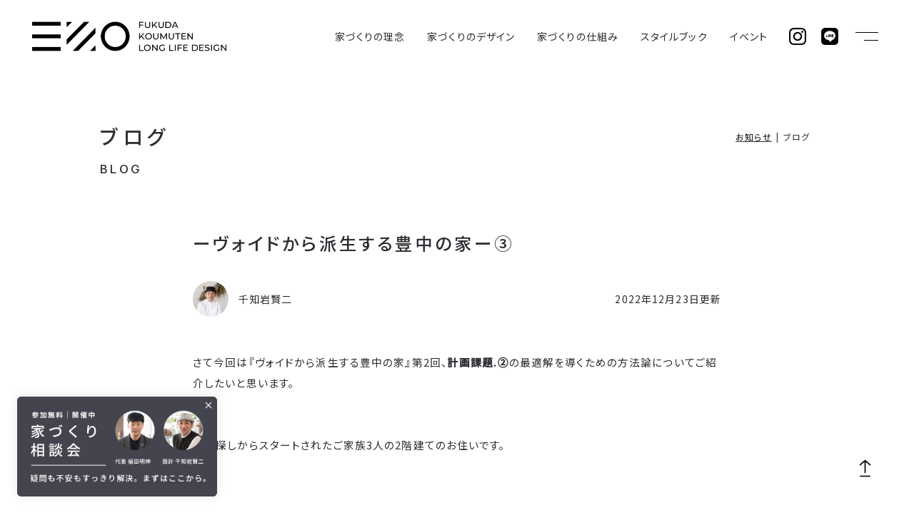

--- FILE ---
content_type: text/html; charset=UTF-8
request_url: https://www.fukuda-lld.jp/blog/?p=33489
body_size: 11381
content:
<!DOCTYPE html>
<html lang="ja">
<head>
<meta charset="UTF-8">
<meta http-equiv="X-UA-Compatible" content="IE=Edge,chrome=1">
<meta name="Description" content="家づくりのプロセスを共有すること。品質や将来のメンテンス計画を可視化すること。そして次世代に受け継がれる確かな技術を使うこと。大阪・福島の設計工務店、フクダ・ロングライフデザイン。">
<meta name="Keywords" content="フクダ・ロングライフデザイン,福田工務店,SE構法,パッシブデザイン,パッシブZEH,パッシブ冷暖,高気密,高断熱,無添加住宅,木の家,注文住宅,木造住宅,新築,大阪,福島区,長期優良住宅,工務店,20坪,30坪,40坪,50坪">

<meta name="viewport" content="width=device-width, initial-scale=1.0">
<meta property="og:type" content="website">
<meta property="og:locale" content="ja_JP">
<meta property="og:description" content="家づくりのプロセスを共有すること。品質や将来のメンテンス計画を可視化すること。そして次世代に受け継がれる確かな技術を使うこと。大阪・福島の設計工務店、フクダ・ロングライフデザイン。">
<meta property="og:url" content="https://www.fukuda-lld.jp">
<meta property="og:image" content="https://www.fukuda-lld.jp/images/common/ogp.jpg">
<meta property="og:site_name" content="フクダ・ロングライフデザイン｜福田工務店｜SE構法で建てるパッシブZEHの注文住宅">
<meta property="og:title" content="ーヴォイドから派生する豊中の家ー③ | フクダ・ロングライフデザイン｜福田工務店｜SE構法で建てるパッシブZEHの注文住宅">
<title>ーヴォイドから派生する豊中の家ー③ | フクダ・ロングライフデザイン｜福田工務店｜SE構法で建てるパッシブZEHの注文住宅</title>
<link rel="apple-touch-icon" sizes="180x180" href="https://www.fukuda-lld.jp/images/common/favicon/apple-touch-icon.png">
<link rel="icon" type="image/png" sizes="32x32" href="https://www.fukuda-lld.jp/images/common/favicon/favicon-32x32.png">
<link rel="icon" type="image/png" sizes="16x16" href="https://www.fukuda-lld.jp/images/common/favicon/favicon-16x16.png">
<link rel="manifest" href="https://www.fukuda-lld.jp/images/common/favicon/site.webmanifest">
<link rel="mask-icon" href="https://www.fukuda-lld.jp/images/common/favicon/safari-pinned-tab.svg" color="#5bbad5">
<link rel="shortcut icon" href="https://www.fukuda-lld.jp/images/common/favicon/favicon.ico">
<meta name="msapplication-TileColor" content="#ffffff">
<meta name="msapplication-config" content="https://www.fukuda-lld.jp/images/common/favicon/browserconfig.xml">
<meta name="theme-color" content="#ffffff">
<link href="https://www.fukuda-lld.jp/css/reset.css" rel="stylesheet" type="text/css">
<link href="https://www.fukuda-lld.jp/css/common.css" rel="stylesheet" type="text/css">
<link href="https://www.fukuda-lld.jp/css/jquery.swiper.css" rel="stylesheet" type="text/css">
<link href="https://www.fukuda-lld.jp/css/photoswipe.css" rel="stylesheet" type="text/css">
<link href="https://www.fukuda-lld.jp/css/photoswipe-default-skin.css" rel="stylesheet" type="text/css">
<link rel="preconnect" href="https://fonts.googleapis.com"> 
<link rel="preconnect" href="https://fonts.gstatic.com" crossorigin> 
<link href="https://fonts.googleapis.com/css2?family=Inter:wght@300;400;500;600&family=Noto+Sans+JP:wght@400;500&family=Permanent+Marker&family=Nothing+You+Could+Do&display=swap" rel="stylesheet">
<link href="https://www.fukuda-lld.jp/css/blog.css" rel="stylesheet" type="text/css">
<link href="https://www.fukuda-lld.jp/css/view_s.css?202601211737" media="screen and (max-width:600px)" rel="stylesheet" type="text/css">
<script src="https://www.fukuda-lld.jp/js/js-cookie.js" type="text/javascript" charset="utf-8"></script>
<script src="https://www.fukuda-lld.jp/js/moment.js" type="text/javascript" charset="utf-8"></script>
<script src="https://www.fukuda-lld.jp/js/jquery-3.6.0.js" type="text/javascript" charset="utf-8"></script>
<script src="https://www.fukuda-lld.jp/js/jquery-ui.js" type="text/javascript" charset="utf-8"></script>
<script src="https://www.fukuda-lld.jp/js/jquery.easing-1.4.1.js" type="text/javascript" charset="utf-8"></script>
<script src="https://www.fukuda-lld.jp/js/jquery.inview.js" type="text/javascript" charset="utf-8"></script>
<script src="https://www.fukuda-lld.jp/js/jquery.height.js" type="text/javascript" charset="utf-8"></script>
<script src="https://www.fukuda-lld.jp/js/jquery.swiper.js" type="text/javascript" charset="utf-8"></script>
<script src="https://www.fukuda-lld.jp/js/photoswipe.js" type="text/javascript" charset="utf-8"></script>
<script src="https://www.fukuda-lld.jp/js/photoswipe-ui-default.js" type="text/javascript" charset="utf-8"></script>
<script src="https://www.fukuda-lld.jp/js/photoswipe-simplify.js" type="text/javascript" charset="utf-8"></script>
<script src="https://www.fukuda-lld.jp/js/jquery.autoheight.js" type="text/javascript" charset="utf-8"></script>
<script src="https://www.fukuda-lld.jp/js/jquery.swiper.js" type="text/javascript" charset="utf-8"></script>
<script src="https://www.fukuda-lld.jp/js/common.js" type="text/javascript" charset="utf-8"></script>
<noscript>
<link href="https://www.fukuda-lld.jp/css/noscript.css" rel="stylesheet" type="text/css" media="all">
</noscript>

<!-- Google Tag Manager -->
<script>(function(w,d,s,l,i){w[l]=w[l]||[];w[l].push({'gtm.start':
new Date().getTime(),event:'gtm.js'});var f=d.getElementsByTagName(s)[0],
j=d.createElement(s),dl=l!='dataLayer'?'&l='+l:'';j.async=true;j.src=
'https://www.googletagmanager.com/gtm.js?id='+i+dl;f.parentNode.insertBefore(j,f);
})(window,document,'script','dataLayer','GTM-NH7BZSXD');</script>
<!-- End Google Tag Manager -->

<script async src="https://www.googletagmanager.com/gtag/js?id=G-QLXV0PJ1WW"></script>
<script>
	
	window.dataLayer = window.dataLayer || [];
	function gtag(){dataLayer.push(arguments);}
	gtag('js', new Date());
	
	gtag('config', 'G-QLXV0PJ1WW');
	gtag('config', 'AW-16489971229');
	
</script>
<link rel="icon" href="data:,">
</head>

<body data-ocssl='1' class="bended flex page_single">

<noscript><iframe src="https://www.googletagmanager.com/ns.html?id=GTM-NH7BZSXD"
height="0" width="0" style="display:none;visibility:hidden"></iframe></noscript>

<div id="fb-root"></div>
<script>(function(d, s, id) {
  var js, fjs = d.getElementsByTagName(s)[0];
  if (d.getElementById(id)) return;
  js = d.createElement(s); js.id = id;
  js.src = "//connect.facebook.net/ja_JP/all.js#xfbml=1";
  fjs.parentNode.insertBefore(js, fjs);
}(document, 'script', 'facebook-jssdk'));</script>

<div id="menu_switch">
	
	<p>
		<span id="switch_top" class="switch_bar"></span>
		<span id="switch_bottom" class="switch_bar"></span>
	</p>
	
</div><!--/menu_switch-->

<div id="header" class="clearfix">
	
	<h1 id="header_logo"><a href="https://www.fukuda-lld.jp"></a></h1>
	
	<div id="menu" class="clearfix">
		
		<div class="menu_inner clearfix">
			
			<h1 id="menu_logo" class="only_sp"><a href="https://www.fukuda-lld.jp"><img src="https://www.fukuda-lld.jp/images/common/fukuda-lld.jp.png" alt=""></a></h1>
			
			<ul id="menu_global" class="clearfix">
				<li id="menu_concept" class="menu_parent">
					<a href="https://www.fukuda-lld.jp/concept/">家づくりの理念</a>
					<ul class="menu_submenu">
						<li><a href="https://www.fukuda-lld.jp/concept/#concept_001">設計工務店＋不動産</a></li>
						<li><a href="https://www.fukuda-lld.jp/concept/#concept_002">工学的アプローチ</a></li>
						<li><a href="https://www.fukuda-lld.jp/concept/#concept_003">暮らしに寄り添う</a></li>
						<li><a href="https://www.fukuda-lld.jp/concept/#concept_voice">お客様の声</a></li>
						<li class="multilines"><a href="https://www.fukuda-lld.jp/interview/">ロングライフデザイン<br class="only_mobile">を訪ねて</a></li>
					</ul>
				</li>
				<li id="menu_design" class="menu_parent">
					<a href="https://www.fukuda-lld.jp/design/">家づくりのデザイン</a>
					<ul class="menu_submenu">
						<li><a href="https://www.fukuda-lld.jp/design/">３つのデザイン</a></li>
						<li><a href="https://www.fukuda-lld.jp/design/longlife/">ロングライフデザイン</a></li>
						<li><a href="https://www.fukuda-lld.jp/design/passive/">パッシブデザイン</a></li>
						<li><a href="https://www.fukuda-lld.jp/design/ambient/">アンビエントデザイン</a></li>
					</ul>
				</li>
				<li id="menu_steps" class="menu_parent">
					<a href="https://www.fukuda-lld.jp/system/">家づくりの仕組み</a>
					<ul class="menu_submenu">
						<li><a href="https://www.fukuda-lld.jp/system/beginners/">はじめての方へ</a></li>
						<li><a href="https://www.fukuda-lld.jp/system/grade/">グレードと標準仕様</a></li>
						<li><a href="https://www.fukuda-lld.jp/system/steps/">家づくりの進め方</a></li>
						<li><a href="https://www.fukuda-lld.jp/system/guarantees/">保証とメンテナンス</a></li>
					</ul>
				</li>
				<li id="menu_stylebook" class="menu_parent">
					<a href="https://www.fukuda-lld.jp/stylebook/">スタイルブック</a>
					<ul class="menu_submenu">
						<li><a href="https://www.fukuda-lld.jp/stylebook/?sb=house">新築住宅</a></li>
						<li><a href="https://www.fukuda-lld.jp/stylebook/?sb=renovation">リノベーション</a></li>
						<li><a href="https://www.fukuda-lld.jp/stylebook/?sb=shop">店舗</a></li>
					</ul>
				</li>
				<li id="menu_events" class="menu_parent">
					<a href="https://www.fukuda-lld.jp/events/">イベント</a>
					<ul class="menu_submenu">
						<li><a href="https://www.fukuda-lld.jp/events/">イベント一覧</a></li>
						<li><a href="https://www.fukuda-lld.jp/consulting/">個別相談会</a></li>
					</ul>
				</li>
				<li id="menu_company" class="menu_parent menu_hidden clear">
					<a href="https://www.fukuda-lld.jp/company/">フクダについて</a>
					<ul class="menu_submenu">
						<li><a href="https://www.fukuda-lld.jp/company/">会社概要</a></li>
						<li><a href="https://www.fukuda-lld.jp/company/staffs/">スタッフ紹介</a></li>
					</ul>
				</li>
				<li id="menu_topics" class="menu_parent menu_hidden">
					<a href="https://www.fukuda-lld.jp/news/">お知らせ・ブログ</a>
					<ul class="menu_submenu">
						<li><a href="https://www.fukuda-lld.jp/news/">お知らせ</a></li>
						<li><a href="https://www.fukuda-lld.jp/blog/">ブログ</a></li>
					</ul>
				</li>
				<li id="menu_contact" class="menu_parent menu_hidden">
					<a href="https://www.fukuda-lld.jp/contact/">お問い合わせ</a>
					<ul class="menu_submenu">
						<li><a href="https://www.fukuda-lld.jp/documents/">資料請求</a></li>
						<li><a href="https://www.fukuda-lld.jp/contact/">お問い合わせ</a></li>
						<li><a href="https://www.fukuda-lld.jp/recruit/">採用</a></li>
					</ul>
				</li>
				<li id="menu_company" class="menu_parent menu_hidden">
					その他
					<ul class="menu_submenu">
						<li><a href="https://www.fukuda-lld.jp/land/">土地・物件情報</a></li>
						<li><a href="https://www.fukuda-lld.jp/8hati/">8HATI</a></li>
						<li class="underless">select</li>
						<li class="underless">ふくしまさんぽ</li>
					</ul>
				</li>
				<li id="menu_" class="menu_parent menu_hidden">
				</li>
			</ul>
			
			<ul id="menu_sns" class="clearfix">
				<li id="menu_instagram"><a href="https://www.instagram.com/fukuda_lld/" target="_blank" ref="noopener noreferrer"><img src="https://www.fukuda-lld.jp/images/common/icon_instagram.png" alt=""></a></li>
				<li id="menu_line"><a href="https://lin.ee/hS7OZEB" target="_blank" ref="noopener noreferrer"><img src="https://www.fukuda-lld.jp/images/common/icon_line.png" alt=""></a></li>
				<li id="menu_facebook" class="hide"><a href="https://www.facebook.com/FUKUDALONGLIFEDESIGN" target="_blank" ref="noopener noreferrer"><img src="https://www.fukuda-lld.jp/images/common/icon_facebook.png" alt=""></a></li>
			</ul>
			
			<ul id="menu_buttons" class="clearfix">
				<li><a href="https://www.fukuda-lld.jp/documents/">資料請求</a></li>
				<li><a href="https://www.fukuda-lld.jp/contact/">お問い合わせ</a></li>
				<li><a href="https://www.fukuda-lld.jp/consulting/">個別相談会</a></li>
				<li class="menu_button_half clear hide">
					<a href="" target="_blank">
						<span class="label">土地探しサポート</span>
						<span class="value">「Tochieクラウドサービス」</span>
					</a>
				</li>
				<li class="menu_button_half hide">
					<a href="" target="_blank">
						<span class="label">一生涯のライフプランを設計する</span>
						<span class="value">「家計の設計図」</span>
					</a>
				</li>
			</ul>
			
		</div><!--/menu_inner-->
		
	</div><!--/menu-->
	
</div><!--/header-->

<div id="neck">
	
	<div id="page_tie">
		
		<div class="inner clearfix">
			
			<div id="page_tie_title">
				
				<h2 class="title title_ja"><a href="https://www.fukuda-lld.jp/blog/">ブログ</a></h2>
				<h2 class="title title_en webfont"><a href="https://www.fukuda-lld.jp/blog/">BLOG</a></h2>
				
			</div><!--/page_tie_title-->
			
			<div class="path path_tie path_equal">
				
				<ul class="clearfix">
					<li><a href="https://www.fukuda-lld.jp/news/">お知らせ</a></li>
					<li>ブログ</li>
					<!-- <li><a href="#">ふくしまさんぽ</a></li> -->
				</ul>
				
			</div><!--/path_tie-->
			
		</div><!--/inner-->
		
	</div><!--/page_tie-->
	
</div><!--/neck-->

<div id="waist">
	
	<div id="blog_single" class="section">
		
		<div class="inner clearfix">
			
			<div class="heading">
				
				<h3 class="title">ーヴォイドから派生する豊中の家ー③</h3>
				
				<div id="blog_single_meta" class="clearfix">
					
					<p class="blog_updated">2022年12月23日更新</p>
					
					<div class="blog_author">
						
						<a href="https://www.fukuda-lld.jp/blog/?b=chijiiwa" class="clearfix">
							
							<div class="blog_author_image">
									<p><img src="https://www.fukuda-lld.jp/_/f/2023/06/staffs_staff_chijiiwa_square.jpg" alt=""></p>
									
							</div><!--/blog_author_image-->
							
							<p class="blog_author_name">千知岩賢二</p>
							
						</a>
						
					</div><!--/blog_author-->
					
				</div><!--/blog_single_meta-->
				
			</div><!--/heading-->
			
			<div id="blog_content" class="content">
				
				<article class="post blog_">
					
					<div data-pm-slice="1 1 []" data-en-clipboard="true">さて今回は『ヴォイドから派生する豊中の家』第2回、<b>計画課題.②</b>の最適解を導くための方法論についてご紹介したいと思います。</div>
<div> </div>
<div> </div>
<div>土地探しからスタートされたご家族3人の2階建てのお住いです。</div>
<div> </div>
<div> </div>
<div> </div>
<div>計画地は、豊中市北部に位置し、箕面市に隣接する古い住宅地で、桜並木が有名な街並みでもあります。</div>
<div>南側4M道路、4区画分譲地の南西側に位置し第1種中高層住居専用地域に指定された南北に長い約33坪の土地です。</div>
<div> </div>
<div> </div>
<div> </div>
<div>ご要望は</div>
<div>・すっきりした外観</div>
<div>・瓦屋根</div>
<div>・大容量の収納が欲しい</div>
<div>・動きやすくコンパクトな動線</div>
<div>・ヌック空間がほしい</div>
<div>・家族が自然とリビング（1階）に集まる家にしたい</div>
<div>・洗濯動線は同一階で完結したい</div>
<div>・中間領域、共有空間を豊かに</div>
<div> </div>
<div> </div>
<div> </div>
<div>計画の課題及び提案</div>
<div>①.土地利用計画とゾーニング計画</div>
<div><b>②.プライバシーの確保と終日日射取得の両立</b></div>
<div> </div>
<div> </div>
<div> </div>
<div>検討を重ね最適解に至った方法論ですが、</div>
<div><b>②.</b>パッシブデザインにおいて日射取得検討は、周辺建物の影響から敷地における最も日射熱取得の高いエリアを探すことから始めます。</div>
<div> </div>
<div>【日射熱取得について】</div>
<div>冬期晴天の日に、社内規定（窓の面積及び日射熱取得時間）以上の日射熱取得ができればリビング・ダイニング・キッチンエリアは、エアコンを稼働させることなく20度近くまで室温が上昇し暖かい室内環境が得られます。</div>
<div>それでは、検討するプロセスをご紹介したいと思います。</div>
<div> </div>
<div>まずは前々回ブログ①でご紹介しました周辺状況を把握し、周辺建物の位置・高さをできるだけ正確に確認します。</div>
<div>要望よりリビング・ダイニング・キッチンの主階が1階にあることで、道路対側の2.5階ほどの高さとなる2階建住宅から冬期の日射取得が可能か断面検討にて確認します。</div>
<div>冬期の太陽高度が約30度であるため、1階床面に十分な日射取得を得ようと対側建物高さから計算すると建物隣棟間は約12M程必要です。</div>
<div>しかし配置計画上道路からの建物後退距離は約4M、道路が4M、道路対側の建物は道路からほぼ後退がないため、日射取得上1階の窓のみでは十分とはいえません。</div>
<div>また玄関エリアがあるので建物間口全域を取得用の窓にすることができないため、2階の窓を1階エリアに含めた吹き抜けにすることで取得量を社内規定に近づけるよう、バランスを考えた1階同様の大きな窓を提案しました。</div>
<div> </div>
<div>普及品のサッシで断熱性の高いものの内、大きな窓は引き違いサッシもしくはFIXサッシにて連結部材を使う方法があります。</div>
<div>準防火地域の場合防火サッシに於いては、法22条エリアで使用できるサッシより7割程度の間口しか取れないため、ファサードの意匠面において十分な検討が必要です。</div>
<div>今計画に於いては準防火地域のため、防犯性とコスト面から1階を引違いサッシのシャッター付き提案から、吹き抜けも同仕様の引き違いサッシで統一感を持たせ提案をしました。</div>
<div> </div>
<div>次に社内規定の日射熱取得時間を検討します。</div>
<div>日射熱取得時間に於いては、周辺建物を考慮した3Dでの確認が必要なためモデリングソフトを使っての検討になります。</div>
<div>南面のみではなく建物間口からリビングを北東側に配置した東面にも、道路側同様の敷地外空地による日射熱取得が若干ですが補うことが可能と判断ができました。</div>
<div> </div>
<div>冒頭にご説明しました社内規定以上の日射取得は、高い断熱気密による保温性能から以下の検討にて定量的な裏付けを行います。</div>
<div>①暖房期日射熱取得率のηAH（イーターエーエイチ）値：日射取得量から外皮面積で除し、パーセンテージにて算出</div>
<div>②LDKの日射熱取得率：リビング・ダイニング・キッチンエリアに該当する日射熱取得開口からエリアの床面積で除し、パーセンテージにて算出</div>
<div>③日射熱取得時間：冬期日照時間の6割</div>
<div> </div>
<div> </div>
<div>【プライバシー確保について】</div>
<div>上記から日射熱取得は、プライバシー確保と密接した関係性にあります。</div>
<div>今計画では特に1階で道路面、東側隣接地のアプローチからのプライバシーがないとカーテン等で締め切ってしまい、折角の熱取得が損なわれます。</div>
<div> </div>
<div>そこで最適解として、中間領域（外と内の間）を作ることで解決できます。</div>
<div>バルコニーはその一例で、一般的に2階に於いては有効な手段の一つです。</div>
<div>プライバシーエリアを窓から外に作ることで窓は常に開放させることができ、前回及び前々回にご説明したダイニング・リビングについて、大きな庭を一つ用意するのではなくそれぞれのエリアに必要最小限の庭を提案することは我々がよく提案する手法です。</div>
<div> </div>
<div>ダイニングでは、目隠しに外壁と同じテクスチャーの塀を用意することもあるのですが、今計画に於いては敷地高低差があまりないため通風を考慮してウッドフェンスで視線を遮り、床面にウッドデッキの提案も行いました。</div>
<div>道路面でありながら外でも食事を楽しめる空間は、室内から窓までの奥行き以上に空間として取り込める効果があり、必要最小限の室内空間で広く感じられる効果をもたらしてくれます。</p>
<p>ーヴォイドから派生する豊中の家ー①（前々回ブログ）</p></div>
<div><a href="https://www.fukuda-lld.jp/blog/?p=33007" rev="en_rl_none">https://www.fukuda-lld.jp/blog/?p=33007</a></div>
<div> </div>
<div>リビングにおいてもダイニング同様、ウッドフェンスで目隠しになる高さまで作ることで、冬期・中間期に窓は常に開放することが可能です。</div>
<div>さらに日射熱取得からのプライバシー確保だけではなく、家具配置を検討し、そのエリアにおいて室内から何を見るかを常に同時に考えることで付加価値としての快適性が広がります。</div>
<div>窓越しにソファを配置して窓をソファの高さから上部に作り、樹木を建物際に手で触れられる近くに樹木があることで、緑を近くに感じられるような設えを提案しました。</div>
<div>特にキッチンに於いて、2次元の平面上では明るさの面から条件の悪い配置で半クローズ的に設え暗く感じられますが、立体的に見るとリビング、ダイニング方向共に抜けがあり、中間領域に至る奥行きと明るさの広がりを十分感じての生活から家事を楽しみにする生活に変えるとまでは言い過ぎかもしれませんが、日々を楽しみながら生活を豊かに感じて頂けているのではないかと思っています。</p>
<p>ーヴォイドから派生する豊中の家ー②（前回ブログ）</p></div>
<div><a href="https://www.fukuda-lld.jp/blog/?p=33457" rev="en_rl_none">https://www.fukuda-lld.jp/blog/?p=33457</a></div>
<div> </div>
<div>本年も昨年同様住まいのプロセスを中心に、皆様の住まいづくりのヒントとなるようお伝えさせて頂きますので、どうぞよろしくお願いいたします。<br />
<img decoding="async" class="post_image" src="https://www.fukuda-lld.jp/images/2021/11/fd7abf73cbc3548e480e44bc7c7df20c-1536x846.jpg" alt="" /></p>
<p>&nbsp;</p>
<div> </div>
<div>
<div>
<div>
<div>
<hr />
<p>&nbsp;</p>
</div>
<p><strong>【個別相談会（オンラインも可能）】</strong><br />
家づくりに悩んだら、フクダ・ロングライフデザインにご相談ください！<br />
性能やデザインのことはもちろん、資金計画や土地探しまで、<br />
家づくりに必要なすべてのステップをサポートします。<br />
（土地探しや物件探しのお手伝いもしております）<br />
詳しくはこちらから→<a href="https://www.fukuda-lld.jp/consulting/?form=ready"><strong><span style="background: linear-gradient(transparent 80%, #fdd8d6 80%);">個別相談会</span></strong></a></p>
</div>
<p>&nbsp;</p>
<div>
<p><strong>【開催予定イベント・セミナー】<br />
</strong>私たちと一緒に家のことを学びませんか？<br />
これから家づくりをはじめる方おすすめの「家づくりアカデミー」や、<br />
「家の裏側がみることができる構造見学会」「完成見学会」「お住い拝見見学会」<br />
など様々なイベントを企画しております。ぜひご参加ください。<br />
詳しくはこちらから→<strong><span style="background: linear-gradient(transparent 80%, #fdd8d6 80%);"><a href="https://www.fukuda-lld.jp/events/">開催予定イベント・セミナー</a></span></strong></p>
</div>
<p>&nbsp;</p>
<div>
<p><strong>【資料請求・お問合せ】<br />
</strong>コンセプトブックや各種パンフレットお送りします。<br />
ご意見やご質問などお気軽におよせください。</p>
<p>詳しくはこちらから→<a href="https://www.fukuda-lld.jp/contact/documents/?form=ready"><strong><span style="background: linear-gradient(transparent 80%, #fdd8d6 80%);">資料請求・お問合せ</span></strong></a></p>
<p>&nbsp;</p>
<div>
<hr />
<p>耐震構法SE構法と無垢無添加による<br />
「パッシブデザイン＆リアルZEH」の家づくりを提供する設計工務店です。</p>
<p>新築の注文住宅や既存戸建て住宅の「性能向上リフォーム」、<br />
中古マンションの「<a href="https://www.fukuda-lld.jp/events/?p=29347&amp;post_id=29347">木のマンションリノベーション</a>」にも取り組んでいます。</p>
<p>さらに、専属スタッフにより「土地探し・物件探し」もサポート致します。 <br />
大阪・神戸・奈良で、土地探し・物件探し、新築注文住宅、<br />
リフォーム・リノベーションをお考えの方はお気軽にお問い合わせ下さい。</p>
<p>&nbsp;</p>
<p>フクダ・ロングライフデザイン株式会社<br />
〒553-0003 大阪市福島区福島8丁目17番14号<br />
フリーダイヤル：<a href="tel:0120-965-830">0120-965-830</a><br />
<a href="https://www.fukuda-lld.jp/">https://www.fukuda-lld.jp/</a></p>
<hr />
<p><a href="https://www.instagram.com/fukuda_lld/"><img decoding="async" class="post_image" src="https://www.fukuda-lld.jp/images/2022/09/1_instagram-2.jpg" alt="" /></a>　　 <a href="https://www.facebook.com/FUKUDALONGLIFEDESIGN"><img decoding="async" class="post_image" src="https://www.fukuda-lld.jp/images/2022/09/facebook-1.jpg" alt="" /></a>　　 <a href="https://www.pinterest.jp/fukuda_lld/"><img decoding="async" class="post_image" src="https://www.fukuda-lld.jp/images/2022/09/pinterest1.jpg" alt="" /></a></p>
</div>
</div>
<p>&nbsp;</p>
<div class="item_intro"> </div>
<p>&nbsp;</p>
</div>
</div>
</div>
					
				</article>
				
			</div><!--/blog_content-->
			
		</div><!--/inner-->
		
	</div><!--/blog_list-->
	
	<div id="single_paging" class="clear clearfix">
		
		<div class="inner clearfix">
			
			<ul class="clearfix webfont">
				
				<li id="paging_prev">
					<a class="prev" href="https://www.fukuda-lld.jp/blog/?p=33403">
						<img src="https://www.fukuda-lld.jp/images/common/icon_prev.png" alt="">
					</a>
				</li>
				<li id="paging_list">
					<a href="https://www.fukuda-lld.jp/blog/">Blog一覧</a>
				</li>
				<li id="paging_next">
					<a class="next" href="https://www.fukuda-lld.jp/blog/?p=33345">
						<img src="https://www.fukuda-lld.jp/images/common/icon_next.png" alt="">
					</a>
				</li>
			</ul>
			
		</div><!--/inner-->
		
	</div><!--/paging-->
	
</div><!--/waist-->

<div id="socks">
	
	<div class="inner">
		
		<div id="socks_related" class="clearfix">
			
			<div id="socks_related_title">
				
				<h4>お知らせ・ブログ</h4>
				
				<h5 class="webfont">NEWS / BLOG</h5>
				
			</div><!--/socks_related_title-->
			
			<div id="socks_related_pages">
				
				<ul>
					<li><a href="https://www.fukuda-lld.jp/news/">お知らせ</a></li>
					<li class="active">ブログ</li>
					<!-- <li><a href="#">ふくしまさんぽ</a></li> -->
				</ul>
				
			</div><!--/socks_related_pages-->
			
		</div><!--/socks_related-->
		
	</div><!--/inner-->
	
</div><!--/socks-->
<div id="footer">
	
	<div class="inner clearfix">
		
		<div id="footer_brand">
			
			<h1 id="footer_logo"><a href="https://www.fukuda-lld.jp"></a></h1>
			
		</div><!--/footer_brand-->
		
		<div id="footer_contact">
			
			<div id="footer_contact_buttons">
				
				<ul id="footer_menu_buttons">
					<li><a href="https://www.fukuda-lld.jp/documents/">資料請求</a></li>
					<li><a href="https://www.fukuda-lld.jp/contact/">お問い合わせ</a></li>
					<li><a href="https://www.fukuda-lld.jp/consulting/">個別相談会</a></li>
				</ul>
				
			</div><!--/footer_contact_buttons-->
			
		</div><!--/footer_contact-->
		
		<div id="footer_contents">
			
			<div id="footer_content_blocks" class="clearfix">
				
				<div class="footer_content_block">
					
					<h4><a href="https://www.fukuda-lld.jp/concept/">家づくりの理念</a></h4>
					
					<ul class="footer_menu_submenu">
						<li><a href="https://www.fukuda-lld.jp/concept/#concept_001">設計工務店＋不動産</a></li>
						<li><a href="https://www.fukuda-lld.jp/concept/#concept_002">工学的アプローチ</a></li>
						<li><a href="https://www.fukuda-lld.jp/concept/#concept_003">暮らしに寄り添う</a></li>
						<li><a href="https://www.fukuda-lld.jp/concept/#concept_voice">お客様の声</a></li>
						<li class="multilines"><a href="https://www.fukuda-lld.jp/interview/">ロングライフデザイン<br class="only_narrow">を訪ねて</a></li>
					</ul>
				
				</div><!--/footer_content_block-->
				
				<div class="footer_content_block">
					
					<h4><a href="https://www.fukuda-lld.jp/design/">家づくりのデザイン</a></h4>
					
					<ul class="footer_menu_submenu">
						<li><a href="https://www.fukuda-lld.jp/design/">３つのデザイン</a></li>
						<li><a href="https://www.fukuda-lld.jp/design/longlife/">ロングライフデザイン</a></li>
						<li><a href="https://www.fukuda-lld.jp/design/passive/">パッシブデザイン</a></li>
						<li><a href="https://www.fukuda-lld.jp/design/ambient/">アンビエントデザイン</a></li>
					</ul>
				
				</div><!--/footer_content_block-->
				
				<div class="footer_content_block">
					
					<h4><a href="https://www.fukuda-lld.jp/system/">家づくりの仕組み</a></h4>
					
					<ul class="footer_menu_submenu">
						<li><a href="https://www.fukuda-lld.jp/system/beginners/">はじめての方へ</a></li>
						<li><a href="https://www.fukuda-lld.jp/system/grade/">グレードと標準仕様</a></li>
						<li><a href="https://www.fukuda-lld.jp/system/steps/">家づくりの進め方</a></li>
						<li><a href="https://www.fukuda-lld.jp/system/guarantees/">保証とメンテナンス</a></li>
					</ul>
				
				</div><!--/footer_content_block-->
				
				<div class="footer_content_block">
					
					<h4><a href="https://www.fukuda-lld.jp/stylebook/">スタイルブック</a></h4>
					
					<ul class="footer_menu_submenu">
						<li><a href="https://www.fukuda-lld.jp/stylebook/?sb=house">新築住宅</a></li>
						<li><a href="https://www.fukuda-lld.jp/stylebook/?sb=renovation">リノベーション</a></li>
						<li><a href="https://www.fukuda-lld.jp/stylebook/?sb=shop">店舗</a></li>
					</ul>
				
				</div><!--/footer_content_block-->
				
			</div><!--/footer_content_blocks-->
			
			<div id="footer_content_informations" class="clearfix">
				
				<div class="footer_content_block">
					
					<h4><a href="https://www.fukuda-lld.jp/company/">フクダについて</a></h4>
					
					<ul class="footer_menu_submenu">
						<li><a href="https://www.fukuda-lld.jp/company/">会社概要</a></li>
						<li><a href="https://www.fukuda-lld.jp/company/staffs/">スタッフ紹介</a></li>
					</ul>
				
				</div><!--/footer_content_block-->
				
				<div class="footer_content_block">
					
					<h4><a href="https://www.fukuda-lld.jp/events/">イベント</a></h4>
					
					<ul class="footer_menu_submenu">
						<li><a href="https://www.fukuda-lld.jp/events/">イベント一覧</a></li>
						<li><a href="https://www.fukuda-lld.jp/consulting/">個別相談会</a></li>
					</ul>
				
				</div><!--/footer_content_block-->
				
				<div class="footer_content_block">
					
					<h4><a href="https://www.fukuda-lld.jp/news/">お知らせ・ブログ</a></h4>
					
					<ul class="footer_menu_submenu">
						<li><a href="https://www.fukuda-lld.jp/news/">お知らせ</a></li>
						<li><a href="https://www.fukuda-lld.jp/blog/">ブログ</a></li>
					</ul>
				
				</div><!--/footer_content_block-->
				
				<div class="footer_content_block">
					
					<h4><a href="https://www.fukuda-lld.jp/contact/">お問い合わせ</a></h4>
					
					<ul class="footer_menu_submenu">
						<li><a href="https://www.fukuda-lld.jp/documents/">資料請求</a></li>
						<li><a href="https://www.fukuda-lld.jp/contact/">お問い合わせ</a></li>
						<li><a href="https://www.fukuda-lld.jp/recruit/">採用</a></li>
					</ul>
				
				</div><!--/footer_content_block-->
				
				<div class="footer_content_block">
					
					<h4>その他</h4>
					
					<ul class="footer_menu_submenu">
						<li><a href="https://www.fukuda-lld.jp/land/">土地・物件情報</a></li>
						<li><a href="https://www.fukuda-lld.jp/8hati/">8HATI</a></li>
						<li class="underless">select</li>
						<li class="underless">ふくしまさんぽ</li>
					</ul>
				
				</div><!--/footer_content_block-->
				
			</div><!--/footer_content_informations-->
			
		</div><!--/footer_contents-->
		
		<div id="footer_banners" class="clear">
			
			<ul class="clearfix">
				<li><a href="https://www.ncn-se.co.jp/se/" target="_blank" onclick="ga('send', 'event', 'バナー', 'click', 'https://www.ncn-se.co.jp/se/');"><img src="https://www.fukuda-lld.jp/images/common/banner_se.jpg" alt="耐震構法SE構法"></a></li>
				<li><a href="http://www.taishin100.com/" target="_blank" onclick="ga('send', 'event', 'バナー', 'click', 'http://www.taishin100.com/');"><img src="https://www.fukuda-lld.jp/images/common/banner_taishin100.jpg" alt="耐震100％"></a></li>
				<li><a href="https://www.mutenkahouse.co.jp" target="_blank" onclick="ga('send', 'event', 'バナー', 'click', 'https://www.mutenkahouse.co.jp');"><img src="https://www.fukuda-lld.jp/images/common/banner_mutenka.jpg" alt="無添加住宅"></a></li>
				<li><a href="http://www.passivereidan.jp" target="_blank" onclick="ga('send', 'event', 'バナー', 'click', 'http://www.passivereidan.jp');"><img src="https://www.fukuda-lld.jp/images/common/banner_passivereidan.jpg" alt="Passive冷暖"></a></li>
				<li><a href="https://passivehouse-japan.org" target="_blank" onclick="ga('send', 'event', 'バナー', 'click', 'https://passivehouse-japan.org');"><img src="https://www.fukuda-lld.jp/images/common/banner_passivehouse.jpg" alt="PASSIVE HOUSE JAPAN"></a></li>
				<li><a href="https://shinjukyo-kansai.com" target="_blank" onclick="ga('send', 'event', 'バナー', 'click', 'https://shinjukyo-kansai.com');"><img src="https://www.fukuda-lld.jp/images/common/banner_shinjukyou.jpg" alt="新住協（関西支部）"></a></li>
				<li><a href="http://www.tukurite.jp" target="_blank" onclick="ga('send', 'event', 'バナー', 'click', 'http://www.tukurite.jp');"><img src="https://www.fukuda-lld.jp/images/common/banner_tsukurite.jpg" alt="つくり手の会"></a></li>
				<li><a href="https://houseforlocal.org" target="_blank" onclick="ga('send', 'event', 'バナー', 'click', 'https://houseforlocal.org');"><img src="https://www.fukuda-lld.jp/images/common/banner_houseforlocal.jpg" alt="HOUSE for LOCAL 風土と暮らす家"></a></li>
				<li><a href="https://www.carbon1999.jp" target="_blank" onclick="ga('send', 'event', 'バナー', 'click', 'https://www.carbon1999.jp');"><img src="https://www.fukuda-lld.jp/images/common/banner_carbon.jpg" alt="carbon"></a></li>
				<li><a href="http://www.kamakulani.com" target="_blank" onclick="ga('send', 'event', 'バナー', 'click', 'http://www.kamakulani.com');"><img src="https://www.fukuda-lld.jp/images/common/banner_kamakulani.jpg" alt="carbon"></a></li>
			</ul>
						
		</div><!--/footer_banners-->
		
		<p id="copyright" class="webfont clear">© FUKUDA LONG LIFE DESIGN Co.,Ltd. / FUKUDA KOUMUTEN Co.,Ltd.</p>
		
	</div><!--/inner-->
	
</div><!--/footer-->

<div id="float">
	
	<p><a href="https://www.fukuda-lld.jp/documents/">資料請求はこちら</a></p>
	
</div><!--/float-->

<p id="back" class="webfont"><a href="#top"></a></p>

<div id="attention_fix">
	
	<a href="https://www.fukuda-lld.jp/consulting/?ref=fix"></a>
	
	<p id="attention_fix_close"></p>
	
<script>

$(function(){
	
	var attention_status = Cookies.get('attention');
	
	if(attention_status === void 0){
		Cookies.set('attention', 'show', { expires: 1 });
		$('#attention_fix').addClass('attention_fix_show');
	} else {
		if(attention_status != 'hide'){
			$('#attention_fix').addClass('attention_fix_show');
		}
	}
	
	$('#attention_fix_close').on('click',function(){
		$('#attention_fix').addClass('attention_fix_hide').delay(800).fadeOut(400);
		Cookies.set('attention', 'hide', { expires: 1 });
	});
	
});

</script>
	
</div><!--/attention_fix-->

<script type="speculationrules">
{"prefetch":[{"source":"document","where":{"and":[{"href_matches":"/*"},{"not":{"href_matches":["/_/wp-*.php","/_/wp-admin/*","/_/f/*","/_/wp-content/*","/_/wp-content/plugins/*","/_/wp-content/themes/flld/*","/*\\?(.+)"]}},{"not":{"selector_matches":"a[rel~=\"nofollow\"]"}},{"not":{"selector_matches":".no-prefetch, .no-prefetch a"}}]},"eagerness":"conservative"}]}
</script>
<script type="text/javascript" src="https://www.google.com/recaptcha/api.js?render=6LeopiAnAAAAAMA65LzR-3btjnVqsw_KB5qQnDWf&amp;ver=v3" id="reCAPTCHv3-js"></script>
<script type="text/javascript" id="reCAPTCHv3-js-after">
/* <![CDATA[ */
if(document.querySelector(".mw_wp_form_input form")) {
    const myForm = document.querySelector(".mw_wp_form_input form");
    let preventEvent = true;
    const getToken =  (e) => {
        const target = e.target;
        if(preventEvent) {
            e.preventDefault();
            grecaptcha.ready(function() {
                grecaptcha.execute("6LeopiAnAAAAAMA65LzR-3btjnVqsw_KB5qQnDWf", {action: "homepage"})
                .then(function(token) {
                    preventEvent = false;
                    if(document.querySelector("[name=recaptchaToken]")) {
                        const recaptchaToken = document.querySelector("[name=recaptchaToken]");
                        recaptchaToken.value = token;
                    }
                    if(myForm.querySelector("[name=submitConfirm]")) {
                        const confirmButtonValue = myForm.querySelector("[name=submitConfirm]").value;
                        const myComfirmButton = document.createElement("input");
                        myComfirmButton.type = "hidden";
                        myComfirmButton.value = confirmButtonValue;
                        myComfirmButton.name = "submitConfirm";
                        myForm.appendChild(myComfirmButton);
                    }

                    myForm.submit();
                })
                .catch(function(e) {
                    alert("reCAPTCHA token取得時にエラーが発生したためフォームデータを送信できません");
                    return false;
                });
            });

        }

    }
    myForm.addEventListener("submit",getToken);

} else if(document.querySelector(".mw_wp_form_confirm form")){

    let count=0;
    const timer = 60 * 1000 * 2;
    getToken = () => {
        grecaptcha.ready(function(){
            grecaptcha.execute("6LeopiAnAAAAAMA65LzR-3btjnVqsw_KB5qQnDWf",{action:"homepage"})
            .then(function(token){
                const recaptchaToken=document.querySelector("[name=recaptchaToken]");
                recaptchaToken.value=token;
                if(count<6){
                    setTimeout(getToken,timer)
                }
                    count++
            })
            .catch(function(e){
                alert("reCAPTCHA token取得時にエラーが発生したためフォームデータを送信できません");
                return false
            });
        });
    }
    document.addEventListener("DOMContentLoaded",getToken);

}
//# sourceURL=reCAPTCHv3-js-after
/* ]]> */
</script>

</body>
</html>

--- FILE ---
content_type: text/html; charset=utf-8
request_url: https://www.google.com/recaptcha/api2/anchor?ar=1&k=6LeopiAnAAAAAMA65LzR-3btjnVqsw_KB5qQnDWf&co=aHR0cHM6Ly93d3cuZnVrdWRhLWxsZC5qcDo0NDM.&hl=en&v=PoyoqOPhxBO7pBk68S4YbpHZ&size=invisible&anchor-ms=20000&execute-ms=30000&cb=n4p2hmphqnoe
body_size: 48747
content:
<!DOCTYPE HTML><html dir="ltr" lang="en"><head><meta http-equiv="Content-Type" content="text/html; charset=UTF-8">
<meta http-equiv="X-UA-Compatible" content="IE=edge">
<title>reCAPTCHA</title>
<style type="text/css">
/* cyrillic-ext */
@font-face {
  font-family: 'Roboto';
  font-style: normal;
  font-weight: 400;
  font-stretch: 100%;
  src: url(//fonts.gstatic.com/s/roboto/v48/KFO7CnqEu92Fr1ME7kSn66aGLdTylUAMa3GUBHMdazTgWw.woff2) format('woff2');
  unicode-range: U+0460-052F, U+1C80-1C8A, U+20B4, U+2DE0-2DFF, U+A640-A69F, U+FE2E-FE2F;
}
/* cyrillic */
@font-face {
  font-family: 'Roboto';
  font-style: normal;
  font-weight: 400;
  font-stretch: 100%;
  src: url(//fonts.gstatic.com/s/roboto/v48/KFO7CnqEu92Fr1ME7kSn66aGLdTylUAMa3iUBHMdazTgWw.woff2) format('woff2');
  unicode-range: U+0301, U+0400-045F, U+0490-0491, U+04B0-04B1, U+2116;
}
/* greek-ext */
@font-face {
  font-family: 'Roboto';
  font-style: normal;
  font-weight: 400;
  font-stretch: 100%;
  src: url(//fonts.gstatic.com/s/roboto/v48/KFO7CnqEu92Fr1ME7kSn66aGLdTylUAMa3CUBHMdazTgWw.woff2) format('woff2');
  unicode-range: U+1F00-1FFF;
}
/* greek */
@font-face {
  font-family: 'Roboto';
  font-style: normal;
  font-weight: 400;
  font-stretch: 100%;
  src: url(//fonts.gstatic.com/s/roboto/v48/KFO7CnqEu92Fr1ME7kSn66aGLdTylUAMa3-UBHMdazTgWw.woff2) format('woff2');
  unicode-range: U+0370-0377, U+037A-037F, U+0384-038A, U+038C, U+038E-03A1, U+03A3-03FF;
}
/* math */
@font-face {
  font-family: 'Roboto';
  font-style: normal;
  font-weight: 400;
  font-stretch: 100%;
  src: url(//fonts.gstatic.com/s/roboto/v48/KFO7CnqEu92Fr1ME7kSn66aGLdTylUAMawCUBHMdazTgWw.woff2) format('woff2');
  unicode-range: U+0302-0303, U+0305, U+0307-0308, U+0310, U+0312, U+0315, U+031A, U+0326-0327, U+032C, U+032F-0330, U+0332-0333, U+0338, U+033A, U+0346, U+034D, U+0391-03A1, U+03A3-03A9, U+03B1-03C9, U+03D1, U+03D5-03D6, U+03F0-03F1, U+03F4-03F5, U+2016-2017, U+2034-2038, U+203C, U+2040, U+2043, U+2047, U+2050, U+2057, U+205F, U+2070-2071, U+2074-208E, U+2090-209C, U+20D0-20DC, U+20E1, U+20E5-20EF, U+2100-2112, U+2114-2115, U+2117-2121, U+2123-214F, U+2190, U+2192, U+2194-21AE, U+21B0-21E5, U+21F1-21F2, U+21F4-2211, U+2213-2214, U+2216-22FF, U+2308-230B, U+2310, U+2319, U+231C-2321, U+2336-237A, U+237C, U+2395, U+239B-23B7, U+23D0, U+23DC-23E1, U+2474-2475, U+25AF, U+25B3, U+25B7, U+25BD, U+25C1, U+25CA, U+25CC, U+25FB, U+266D-266F, U+27C0-27FF, U+2900-2AFF, U+2B0E-2B11, U+2B30-2B4C, U+2BFE, U+3030, U+FF5B, U+FF5D, U+1D400-1D7FF, U+1EE00-1EEFF;
}
/* symbols */
@font-face {
  font-family: 'Roboto';
  font-style: normal;
  font-weight: 400;
  font-stretch: 100%;
  src: url(//fonts.gstatic.com/s/roboto/v48/KFO7CnqEu92Fr1ME7kSn66aGLdTylUAMaxKUBHMdazTgWw.woff2) format('woff2');
  unicode-range: U+0001-000C, U+000E-001F, U+007F-009F, U+20DD-20E0, U+20E2-20E4, U+2150-218F, U+2190, U+2192, U+2194-2199, U+21AF, U+21E6-21F0, U+21F3, U+2218-2219, U+2299, U+22C4-22C6, U+2300-243F, U+2440-244A, U+2460-24FF, U+25A0-27BF, U+2800-28FF, U+2921-2922, U+2981, U+29BF, U+29EB, U+2B00-2BFF, U+4DC0-4DFF, U+FFF9-FFFB, U+10140-1018E, U+10190-1019C, U+101A0, U+101D0-101FD, U+102E0-102FB, U+10E60-10E7E, U+1D2C0-1D2D3, U+1D2E0-1D37F, U+1F000-1F0FF, U+1F100-1F1AD, U+1F1E6-1F1FF, U+1F30D-1F30F, U+1F315, U+1F31C, U+1F31E, U+1F320-1F32C, U+1F336, U+1F378, U+1F37D, U+1F382, U+1F393-1F39F, U+1F3A7-1F3A8, U+1F3AC-1F3AF, U+1F3C2, U+1F3C4-1F3C6, U+1F3CA-1F3CE, U+1F3D4-1F3E0, U+1F3ED, U+1F3F1-1F3F3, U+1F3F5-1F3F7, U+1F408, U+1F415, U+1F41F, U+1F426, U+1F43F, U+1F441-1F442, U+1F444, U+1F446-1F449, U+1F44C-1F44E, U+1F453, U+1F46A, U+1F47D, U+1F4A3, U+1F4B0, U+1F4B3, U+1F4B9, U+1F4BB, U+1F4BF, U+1F4C8-1F4CB, U+1F4D6, U+1F4DA, U+1F4DF, U+1F4E3-1F4E6, U+1F4EA-1F4ED, U+1F4F7, U+1F4F9-1F4FB, U+1F4FD-1F4FE, U+1F503, U+1F507-1F50B, U+1F50D, U+1F512-1F513, U+1F53E-1F54A, U+1F54F-1F5FA, U+1F610, U+1F650-1F67F, U+1F687, U+1F68D, U+1F691, U+1F694, U+1F698, U+1F6AD, U+1F6B2, U+1F6B9-1F6BA, U+1F6BC, U+1F6C6-1F6CF, U+1F6D3-1F6D7, U+1F6E0-1F6EA, U+1F6F0-1F6F3, U+1F6F7-1F6FC, U+1F700-1F7FF, U+1F800-1F80B, U+1F810-1F847, U+1F850-1F859, U+1F860-1F887, U+1F890-1F8AD, U+1F8B0-1F8BB, U+1F8C0-1F8C1, U+1F900-1F90B, U+1F93B, U+1F946, U+1F984, U+1F996, U+1F9E9, U+1FA00-1FA6F, U+1FA70-1FA7C, U+1FA80-1FA89, U+1FA8F-1FAC6, U+1FACE-1FADC, U+1FADF-1FAE9, U+1FAF0-1FAF8, U+1FB00-1FBFF;
}
/* vietnamese */
@font-face {
  font-family: 'Roboto';
  font-style: normal;
  font-weight: 400;
  font-stretch: 100%;
  src: url(//fonts.gstatic.com/s/roboto/v48/KFO7CnqEu92Fr1ME7kSn66aGLdTylUAMa3OUBHMdazTgWw.woff2) format('woff2');
  unicode-range: U+0102-0103, U+0110-0111, U+0128-0129, U+0168-0169, U+01A0-01A1, U+01AF-01B0, U+0300-0301, U+0303-0304, U+0308-0309, U+0323, U+0329, U+1EA0-1EF9, U+20AB;
}
/* latin-ext */
@font-face {
  font-family: 'Roboto';
  font-style: normal;
  font-weight: 400;
  font-stretch: 100%;
  src: url(//fonts.gstatic.com/s/roboto/v48/KFO7CnqEu92Fr1ME7kSn66aGLdTylUAMa3KUBHMdazTgWw.woff2) format('woff2');
  unicode-range: U+0100-02BA, U+02BD-02C5, U+02C7-02CC, U+02CE-02D7, U+02DD-02FF, U+0304, U+0308, U+0329, U+1D00-1DBF, U+1E00-1E9F, U+1EF2-1EFF, U+2020, U+20A0-20AB, U+20AD-20C0, U+2113, U+2C60-2C7F, U+A720-A7FF;
}
/* latin */
@font-face {
  font-family: 'Roboto';
  font-style: normal;
  font-weight: 400;
  font-stretch: 100%;
  src: url(//fonts.gstatic.com/s/roboto/v48/KFO7CnqEu92Fr1ME7kSn66aGLdTylUAMa3yUBHMdazQ.woff2) format('woff2');
  unicode-range: U+0000-00FF, U+0131, U+0152-0153, U+02BB-02BC, U+02C6, U+02DA, U+02DC, U+0304, U+0308, U+0329, U+2000-206F, U+20AC, U+2122, U+2191, U+2193, U+2212, U+2215, U+FEFF, U+FFFD;
}
/* cyrillic-ext */
@font-face {
  font-family: 'Roboto';
  font-style: normal;
  font-weight: 500;
  font-stretch: 100%;
  src: url(//fonts.gstatic.com/s/roboto/v48/KFO7CnqEu92Fr1ME7kSn66aGLdTylUAMa3GUBHMdazTgWw.woff2) format('woff2');
  unicode-range: U+0460-052F, U+1C80-1C8A, U+20B4, U+2DE0-2DFF, U+A640-A69F, U+FE2E-FE2F;
}
/* cyrillic */
@font-face {
  font-family: 'Roboto';
  font-style: normal;
  font-weight: 500;
  font-stretch: 100%;
  src: url(//fonts.gstatic.com/s/roboto/v48/KFO7CnqEu92Fr1ME7kSn66aGLdTylUAMa3iUBHMdazTgWw.woff2) format('woff2');
  unicode-range: U+0301, U+0400-045F, U+0490-0491, U+04B0-04B1, U+2116;
}
/* greek-ext */
@font-face {
  font-family: 'Roboto';
  font-style: normal;
  font-weight: 500;
  font-stretch: 100%;
  src: url(//fonts.gstatic.com/s/roboto/v48/KFO7CnqEu92Fr1ME7kSn66aGLdTylUAMa3CUBHMdazTgWw.woff2) format('woff2');
  unicode-range: U+1F00-1FFF;
}
/* greek */
@font-face {
  font-family: 'Roboto';
  font-style: normal;
  font-weight: 500;
  font-stretch: 100%;
  src: url(//fonts.gstatic.com/s/roboto/v48/KFO7CnqEu92Fr1ME7kSn66aGLdTylUAMa3-UBHMdazTgWw.woff2) format('woff2');
  unicode-range: U+0370-0377, U+037A-037F, U+0384-038A, U+038C, U+038E-03A1, U+03A3-03FF;
}
/* math */
@font-face {
  font-family: 'Roboto';
  font-style: normal;
  font-weight: 500;
  font-stretch: 100%;
  src: url(//fonts.gstatic.com/s/roboto/v48/KFO7CnqEu92Fr1ME7kSn66aGLdTylUAMawCUBHMdazTgWw.woff2) format('woff2');
  unicode-range: U+0302-0303, U+0305, U+0307-0308, U+0310, U+0312, U+0315, U+031A, U+0326-0327, U+032C, U+032F-0330, U+0332-0333, U+0338, U+033A, U+0346, U+034D, U+0391-03A1, U+03A3-03A9, U+03B1-03C9, U+03D1, U+03D5-03D6, U+03F0-03F1, U+03F4-03F5, U+2016-2017, U+2034-2038, U+203C, U+2040, U+2043, U+2047, U+2050, U+2057, U+205F, U+2070-2071, U+2074-208E, U+2090-209C, U+20D0-20DC, U+20E1, U+20E5-20EF, U+2100-2112, U+2114-2115, U+2117-2121, U+2123-214F, U+2190, U+2192, U+2194-21AE, U+21B0-21E5, U+21F1-21F2, U+21F4-2211, U+2213-2214, U+2216-22FF, U+2308-230B, U+2310, U+2319, U+231C-2321, U+2336-237A, U+237C, U+2395, U+239B-23B7, U+23D0, U+23DC-23E1, U+2474-2475, U+25AF, U+25B3, U+25B7, U+25BD, U+25C1, U+25CA, U+25CC, U+25FB, U+266D-266F, U+27C0-27FF, U+2900-2AFF, U+2B0E-2B11, U+2B30-2B4C, U+2BFE, U+3030, U+FF5B, U+FF5D, U+1D400-1D7FF, U+1EE00-1EEFF;
}
/* symbols */
@font-face {
  font-family: 'Roboto';
  font-style: normal;
  font-weight: 500;
  font-stretch: 100%;
  src: url(//fonts.gstatic.com/s/roboto/v48/KFO7CnqEu92Fr1ME7kSn66aGLdTylUAMaxKUBHMdazTgWw.woff2) format('woff2');
  unicode-range: U+0001-000C, U+000E-001F, U+007F-009F, U+20DD-20E0, U+20E2-20E4, U+2150-218F, U+2190, U+2192, U+2194-2199, U+21AF, U+21E6-21F0, U+21F3, U+2218-2219, U+2299, U+22C4-22C6, U+2300-243F, U+2440-244A, U+2460-24FF, U+25A0-27BF, U+2800-28FF, U+2921-2922, U+2981, U+29BF, U+29EB, U+2B00-2BFF, U+4DC0-4DFF, U+FFF9-FFFB, U+10140-1018E, U+10190-1019C, U+101A0, U+101D0-101FD, U+102E0-102FB, U+10E60-10E7E, U+1D2C0-1D2D3, U+1D2E0-1D37F, U+1F000-1F0FF, U+1F100-1F1AD, U+1F1E6-1F1FF, U+1F30D-1F30F, U+1F315, U+1F31C, U+1F31E, U+1F320-1F32C, U+1F336, U+1F378, U+1F37D, U+1F382, U+1F393-1F39F, U+1F3A7-1F3A8, U+1F3AC-1F3AF, U+1F3C2, U+1F3C4-1F3C6, U+1F3CA-1F3CE, U+1F3D4-1F3E0, U+1F3ED, U+1F3F1-1F3F3, U+1F3F5-1F3F7, U+1F408, U+1F415, U+1F41F, U+1F426, U+1F43F, U+1F441-1F442, U+1F444, U+1F446-1F449, U+1F44C-1F44E, U+1F453, U+1F46A, U+1F47D, U+1F4A3, U+1F4B0, U+1F4B3, U+1F4B9, U+1F4BB, U+1F4BF, U+1F4C8-1F4CB, U+1F4D6, U+1F4DA, U+1F4DF, U+1F4E3-1F4E6, U+1F4EA-1F4ED, U+1F4F7, U+1F4F9-1F4FB, U+1F4FD-1F4FE, U+1F503, U+1F507-1F50B, U+1F50D, U+1F512-1F513, U+1F53E-1F54A, U+1F54F-1F5FA, U+1F610, U+1F650-1F67F, U+1F687, U+1F68D, U+1F691, U+1F694, U+1F698, U+1F6AD, U+1F6B2, U+1F6B9-1F6BA, U+1F6BC, U+1F6C6-1F6CF, U+1F6D3-1F6D7, U+1F6E0-1F6EA, U+1F6F0-1F6F3, U+1F6F7-1F6FC, U+1F700-1F7FF, U+1F800-1F80B, U+1F810-1F847, U+1F850-1F859, U+1F860-1F887, U+1F890-1F8AD, U+1F8B0-1F8BB, U+1F8C0-1F8C1, U+1F900-1F90B, U+1F93B, U+1F946, U+1F984, U+1F996, U+1F9E9, U+1FA00-1FA6F, U+1FA70-1FA7C, U+1FA80-1FA89, U+1FA8F-1FAC6, U+1FACE-1FADC, U+1FADF-1FAE9, U+1FAF0-1FAF8, U+1FB00-1FBFF;
}
/* vietnamese */
@font-face {
  font-family: 'Roboto';
  font-style: normal;
  font-weight: 500;
  font-stretch: 100%;
  src: url(//fonts.gstatic.com/s/roboto/v48/KFO7CnqEu92Fr1ME7kSn66aGLdTylUAMa3OUBHMdazTgWw.woff2) format('woff2');
  unicode-range: U+0102-0103, U+0110-0111, U+0128-0129, U+0168-0169, U+01A0-01A1, U+01AF-01B0, U+0300-0301, U+0303-0304, U+0308-0309, U+0323, U+0329, U+1EA0-1EF9, U+20AB;
}
/* latin-ext */
@font-face {
  font-family: 'Roboto';
  font-style: normal;
  font-weight: 500;
  font-stretch: 100%;
  src: url(//fonts.gstatic.com/s/roboto/v48/KFO7CnqEu92Fr1ME7kSn66aGLdTylUAMa3KUBHMdazTgWw.woff2) format('woff2');
  unicode-range: U+0100-02BA, U+02BD-02C5, U+02C7-02CC, U+02CE-02D7, U+02DD-02FF, U+0304, U+0308, U+0329, U+1D00-1DBF, U+1E00-1E9F, U+1EF2-1EFF, U+2020, U+20A0-20AB, U+20AD-20C0, U+2113, U+2C60-2C7F, U+A720-A7FF;
}
/* latin */
@font-face {
  font-family: 'Roboto';
  font-style: normal;
  font-weight: 500;
  font-stretch: 100%;
  src: url(//fonts.gstatic.com/s/roboto/v48/KFO7CnqEu92Fr1ME7kSn66aGLdTylUAMa3yUBHMdazQ.woff2) format('woff2');
  unicode-range: U+0000-00FF, U+0131, U+0152-0153, U+02BB-02BC, U+02C6, U+02DA, U+02DC, U+0304, U+0308, U+0329, U+2000-206F, U+20AC, U+2122, U+2191, U+2193, U+2212, U+2215, U+FEFF, U+FFFD;
}
/* cyrillic-ext */
@font-face {
  font-family: 'Roboto';
  font-style: normal;
  font-weight: 900;
  font-stretch: 100%;
  src: url(//fonts.gstatic.com/s/roboto/v48/KFO7CnqEu92Fr1ME7kSn66aGLdTylUAMa3GUBHMdazTgWw.woff2) format('woff2');
  unicode-range: U+0460-052F, U+1C80-1C8A, U+20B4, U+2DE0-2DFF, U+A640-A69F, U+FE2E-FE2F;
}
/* cyrillic */
@font-face {
  font-family: 'Roboto';
  font-style: normal;
  font-weight: 900;
  font-stretch: 100%;
  src: url(//fonts.gstatic.com/s/roboto/v48/KFO7CnqEu92Fr1ME7kSn66aGLdTylUAMa3iUBHMdazTgWw.woff2) format('woff2');
  unicode-range: U+0301, U+0400-045F, U+0490-0491, U+04B0-04B1, U+2116;
}
/* greek-ext */
@font-face {
  font-family: 'Roboto';
  font-style: normal;
  font-weight: 900;
  font-stretch: 100%;
  src: url(//fonts.gstatic.com/s/roboto/v48/KFO7CnqEu92Fr1ME7kSn66aGLdTylUAMa3CUBHMdazTgWw.woff2) format('woff2');
  unicode-range: U+1F00-1FFF;
}
/* greek */
@font-face {
  font-family: 'Roboto';
  font-style: normal;
  font-weight: 900;
  font-stretch: 100%;
  src: url(//fonts.gstatic.com/s/roboto/v48/KFO7CnqEu92Fr1ME7kSn66aGLdTylUAMa3-UBHMdazTgWw.woff2) format('woff2');
  unicode-range: U+0370-0377, U+037A-037F, U+0384-038A, U+038C, U+038E-03A1, U+03A3-03FF;
}
/* math */
@font-face {
  font-family: 'Roboto';
  font-style: normal;
  font-weight: 900;
  font-stretch: 100%;
  src: url(//fonts.gstatic.com/s/roboto/v48/KFO7CnqEu92Fr1ME7kSn66aGLdTylUAMawCUBHMdazTgWw.woff2) format('woff2');
  unicode-range: U+0302-0303, U+0305, U+0307-0308, U+0310, U+0312, U+0315, U+031A, U+0326-0327, U+032C, U+032F-0330, U+0332-0333, U+0338, U+033A, U+0346, U+034D, U+0391-03A1, U+03A3-03A9, U+03B1-03C9, U+03D1, U+03D5-03D6, U+03F0-03F1, U+03F4-03F5, U+2016-2017, U+2034-2038, U+203C, U+2040, U+2043, U+2047, U+2050, U+2057, U+205F, U+2070-2071, U+2074-208E, U+2090-209C, U+20D0-20DC, U+20E1, U+20E5-20EF, U+2100-2112, U+2114-2115, U+2117-2121, U+2123-214F, U+2190, U+2192, U+2194-21AE, U+21B0-21E5, U+21F1-21F2, U+21F4-2211, U+2213-2214, U+2216-22FF, U+2308-230B, U+2310, U+2319, U+231C-2321, U+2336-237A, U+237C, U+2395, U+239B-23B7, U+23D0, U+23DC-23E1, U+2474-2475, U+25AF, U+25B3, U+25B7, U+25BD, U+25C1, U+25CA, U+25CC, U+25FB, U+266D-266F, U+27C0-27FF, U+2900-2AFF, U+2B0E-2B11, U+2B30-2B4C, U+2BFE, U+3030, U+FF5B, U+FF5D, U+1D400-1D7FF, U+1EE00-1EEFF;
}
/* symbols */
@font-face {
  font-family: 'Roboto';
  font-style: normal;
  font-weight: 900;
  font-stretch: 100%;
  src: url(//fonts.gstatic.com/s/roboto/v48/KFO7CnqEu92Fr1ME7kSn66aGLdTylUAMaxKUBHMdazTgWw.woff2) format('woff2');
  unicode-range: U+0001-000C, U+000E-001F, U+007F-009F, U+20DD-20E0, U+20E2-20E4, U+2150-218F, U+2190, U+2192, U+2194-2199, U+21AF, U+21E6-21F0, U+21F3, U+2218-2219, U+2299, U+22C4-22C6, U+2300-243F, U+2440-244A, U+2460-24FF, U+25A0-27BF, U+2800-28FF, U+2921-2922, U+2981, U+29BF, U+29EB, U+2B00-2BFF, U+4DC0-4DFF, U+FFF9-FFFB, U+10140-1018E, U+10190-1019C, U+101A0, U+101D0-101FD, U+102E0-102FB, U+10E60-10E7E, U+1D2C0-1D2D3, U+1D2E0-1D37F, U+1F000-1F0FF, U+1F100-1F1AD, U+1F1E6-1F1FF, U+1F30D-1F30F, U+1F315, U+1F31C, U+1F31E, U+1F320-1F32C, U+1F336, U+1F378, U+1F37D, U+1F382, U+1F393-1F39F, U+1F3A7-1F3A8, U+1F3AC-1F3AF, U+1F3C2, U+1F3C4-1F3C6, U+1F3CA-1F3CE, U+1F3D4-1F3E0, U+1F3ED, U+1F3F1-1F3F3, U+1F3F5-1F3F7, U+1F408, U+1F415, U+1F41F, U+1F426, U+1F43F, U+1F441-1F442, U+1F444, U+1F446-1F449, U+1F44C-1F44E, U+1F453, U+1F46A, U+1F47D, U+1F4A3, U+1F4B0, U+1F4B3, U+1F4B9, U+1F4BB, U+1F4BF, U+1F4C8-1F4CB, U+1F4D6, U+1F4DA, U+1F4DF, U+1F4E3-1F4E6, U+1F4EA-1F4ED, U+1F4F7, U+1F4F9-1F4FB, U+1F4FD-1F4FE, U+1F503, U+1F507-1F50B, U+1F50D, U+1F512-1F513, U+1F53E-1F54A, U+1F54F-1F5FA, U+1F610, U+1F650-1F67F, U+1F687, U+1F68D, U+1F691, U+1F694, U+1F698, U+1F6AD, U+1F6B2, U+1F6B9-1F6BA, U+1F6BC, U+1F6C6-1F6CF, U+1F6D3-1F6D7, U+1F6E0-1F6EA, U+1F6F0-1F6F3, U+1F6F7-1F6FC, U+1F700-1F7FF, U+1F800-1F80B, U+1F810-1F847, U+1F850-1F859, U+1F860-1F887, U+1F890-1F8AD, U+1F8B0-1F8BB, U+1F8C0-1F8C1, U+1F900-1F90B, U+1F93B, U+1F946, U+1F984, U+1F996, U+1F9E9, U+1FA00-1FA6F, U+1FA70-1FA7C, U+1FA80-1FA89, U+1FA8F-1FAC6, U+1FACE-1FADC, U+1FADF-1FAE9, U+1FAF0-1FAF8, U+1FB00-1FBFF;
}
/* vietnamese */
@font-face {
  font-family: 'Roboto';
  font-style: normal;
  font-weight: 900;
  font-stretch: 100%;
  src: url(//fonts.gstatic.com/s/roboto/v48/KFO7CnqEu92Fr1ME7kSn66aGLdTylUAMa3OUBHMdazTgWw.woff2) format('woff2');
  unicode-range: U+0102-0103, U+0110-0111, U+0128-0129, U+0168-0169, U+01A0-01A1, U+01AF-01B0, U+0300-0301, U+0303-0304, U+0308-0309, U+0323, U+0329, U+1EA0-1EF9, U+20AB;
}
/* latin-ext */
@font-face {
  font-family: 'Roboto';
  font-style: normal;
  font-weight: 900;
  font-stretch: 100%;
  src: url(//fonts.gstatic.com/s/roboto/v48/KFO7CnqEu92Fr1ME7kSn66aGLdTylUAMa3KUBHMdazTgWw.woff2) format('woff2');
  unicode-range: U+0100-02BA, U+02BD-02C5, U+02C7-02CC, U+02CE-02D7, U+02DD-02FF, U+0304, U+0308, U+0329, U+1D00-1DBF, U+1E00-1E9F, U+1EF2-1EFF, U+2020, U+20A0-20AB, U+20AD-20C0, U+2113, U+2C60-2C7F, U+A720-A7FF;
}
/* latin */
@font-face {
  font-family: 'Roboto';
  font-style: normal;
  font-weight: 900;
  font-stretch: 100%;
  src: url(//fonts.gstatic.com/s/roboto/v48/KFO7CnqEu92Fr1ME7kSn66aGLdTylUAMa3yUBHMdazQ.woff2) format('woff2');
  unicode-range: U+0000-00FF, U+0131, U+0152-0153, U+02BB-02BC, U+02C6, U+02DA, U+02DC, U+0304, U+0308, U+0329, U+2000-206F, U+20AC, U+2122, U+2191, U+2193, U+2212, U+2215, U+FEFF, U+FFFD;
}

</style>
<link rel="stylesheet" type="text/css" href="https://www.gstatic.com/recaptcha/releases/PoyoqOPhxBO7pBk68S4YbpHZ/styles__ltr.css">
<script nonce="tshTEaUtwCvXdL3i56enaQ" type="text/javascript">window['__recaptcha_api'] = 'https://www.google.com/recaptcha/api2/';</script>
<script type="text/javascript" src="https://www.gstatic.com/recaptcha/releases/PoyoqOPhxBO7pBk68S4YbpHZ/recaptcha__en.js" nonce="tshTEaUtwCvXdL3i56enaQ">
      
    </script></head>
<body><div id="rc-anchor-alert" class="rc-anchor-alert"></div>
<input type="hidden" id="recaptcha-token" value="[base64]">
<script type="text/javascript" nonce="tshTEaUtwCvXdL3i56enaQ">
      recaptcha.anchor.Main.init("[\x22ainput\x22,[\x22bgdata\x22,\x22\x22,\[base64]/[base64]/[base64]/[base64]/[base64]/UltsKytdPUU6KEU8MjA0OD9SW2wrK109RT4+NnwxOTI6KChFJjY0NTEyKT09NTUyOTYmJk0rMTxjLmxlbmd0aCYmKGMuY2hhckNvZGVBdChNKzEpJjY0NTEyKT09NTYzMjA/[base64]/[base64]/[base64]/[base64]/[base64]/[base64]/[base64]\x22,\[base64]\x22,\x22S8Odwo4cK8Oow45VwobDqcO8c3IeSsKrw6pjQMKtSmLDucOzwpNTfcOXw77CkgDCpj8WwqUkwqFpa8KIT8KaJQXDqmR8ecKYwofDj8KRw6bDrsKaw5fDiQHCsmjCvsKSwqvCkcKLw5vCgSbDo8KbC8KPW3rDicO6wpLDosOZw7/CisOywq0HVsKowql3QCI2wqQfwqIdBcKUwpvDqU/Dr8Krw5bCn8OcF0FGwoUnwqHCvMKlwrMtGcKBN0DDocOEwqzCtMOPwqnCsz3Dkz/CkMOAw4LDk8OPwpsKwohAIMOfwqIlwpJcYMOJwqAeesKUw5tJYMKOwrVuw59Aw5HCnCPDtArCs1DCjcO/OcK8w4tIwrzDgMOAF8OMDz4XBcK6Tw55UMOkJsKeaMOILcOSwpfDqXHDlsKqw7DCmCLDmTVCegPCojUaw5RAw7Y3wonCtRzDpTTDhMKJH8OMwpBQwq7Dg8Krw4PDr1ducMK/GcKbw67CtsOAJwFmKGHCkX4wwrnDpGlrw4TCuUTCs31Pw5MIC1zCm8ONwooww7PDkEl5EsKnOsKXEMKwWx1VLsKBbsOKw7p/RgjDsHbCi8KLT3NZNwpIwp4TLcK0w6Ztw4rCtXdJw5XDrjPDrMOuw5vDvw3DqBPDkxdcwrDDszwWbsOKLVHCiCLDv8Knw6IlGw5Sw5UfFsO1bMKdOk4VOz/CnmfCisKLLMO8IMOySm3Ch8KMc8ODYnvChRXCk8K0A8OMwrTDlikURhEbwoLDn8KCw7LDtsOGw5DCpcKmbxhew7rDqkXDp8OxwroXW2LCrcOBZD1rwozDvMKnw4gEw5XCsD0Pw6kSwqdXQ0PDhD44w6zDlMONI8K6w4ByABNgHgvDr8KTKH3CssO/O2xDwrTCl1RWw4XDoMOiScObw7/CkcOqXF4oNsOnwrAlQcOFWFk5N8Onw7jCk8OPw4nCrcK4PcK4wqA2EcKDwpHCihrDicOSfmfDtQABwqtdwpfCrMOuwoRSXWvDjcOzFhx/BmJtwrjDvlNjw7zCl8KZWsOhL2x5w78yB8Kxw7jCvsO2wr/CrMONW1RELDJNKUMGwrbDi1lccMOjwp4dwolFEMKTHsKzEMKXw7DDl8K0N8O7wpPCvcKww64tw7Mjw6Q9ZcK3bjFtwqbDgMOCwrzCgcOIwrrDhW3CrVTDtMOVwrFmwoTCj8KTbMKOwph3aMOnw6TCshASHsKswqsGw6sPwpbDh8K/wq9rL8K/XsKJwoHDiSvCrVPDi3RAfzssPXLChMKcO8O0G2pGDlDDhBJFEC09w5knc2zDqDQeETzCtiFIwqVuwopxO8OWb8Obwo3DvcO5S8K/w7MzLjgDacKywqnDrsOiwpZTw5cvw5/DrsK3S8OswoocRcKrwpgfw73Ch8OMw41MMcKaNcOzdcO2w4JRw4VSw49Vw6bCszUbw4vCm8Kdw79/OcKMIC3CucKMXxLCpkTDncOGwqTDsiURw5LCgcOVccOKfsOUwq88W3NIw6fDgsO7wrg9dUfDhMKNwo3ClUAhw6DDp8OHbEzDvMO+IyrCucOrJCbCvVsnwqbCvBfDgjJ9w4leS8KaA0J/wrbCqsKtw6bDncK8w5PDh1hRP8Kmw5nCn8KMNRpRw7DDhGZhw6PDnmdgw5fDhsOqDz/Dmz/ChMKYF3FHw77ChcObw5AVwrvCt8O4woYtw5HCvsKXE2NvdV1eDcKdw5nDgkkXw4opM1rDkMOBZsKsMsKndAlFwrLDuzgHwpHCoT3DicOYwq0JXsOKwopCT8KEQsKqw4cnw67DrMKbV0nCr8Kfw53Dv8OkwprCh8KedzcTw5QzVkzDrsKVwpvCpsObw4fCssOAwr/CrXzDr25zwp7DgsO/AxVQWSfDjAdHw4fCmcK3wq7DnF3ClsKZw7dLw6/[base64]/ChsKCwovDvQ0uw48/w63DpcKewrgObcO3w5vCmCXCj1rDvMKPw7JxYsK5wrkvw5zDn8KbwrTDoAbDoWApAMKDwr9jUMObS8KjSmhkGS4gw5fDlcOuEkJpdMK8wr0twotjw78KfG0WHxNTU8KOScKUwqzDnsKOw4zCl3nCosKDEMO5AMK/LMKiw4zDmsOMw6PCvjLCsgUmP1cwVEvDucOAQcOgcsKSKcKnwpESBn4YclXChg3CiXxRwo7Duk5hPsKtwo/Dj8Oowr5xw4J1wq7CscKSwrbCtcOANMKfw7/Dg8OSwqwrbjTDlMKCw6/[base64]/[base64]/eyfDvsKow7rClsKVYMKWw67CjAsKw41AJn4oOHXDgMOxLsKZw6FbwrXCqQnDmCHDhEhOX8KFZ3FmSlZ/WcK/E8Oyw7jCjA7CqMKowpdtwqbDkhbDkMO9HcOpPcOWNl5pXEZYw5oZbFTCqsKQSHQYwpfDiEZZG8O7XXTClU/[base64]/ClMKUaMO2ThlMwqzDs8Omw73CvcK7w43DpMO2w6JyworDtsKXcMKyacO7w6wUw7cHwpUnE1vDs8OKbcOMw60Vw6FJwpQ9KBtRw5FAw6ZlCcOOHHpBwqnDrsOUw4PDpsO/[base64]/DtsKsalp8w4g1wo9taMO7w6DDjlLDv8OAecOGwrnCqR9/FxjDiMOww67CpnbDsEQ2w4tSZWzChcOxwqY8WsOTDcK4HQd7w43DmkMcw6JYT2TDtcOBHEZxwrBbw6jCtsODwpNKwpvChMO/YMKvw6gITwZSMR1kccORE8KxwpsSwrsXw7JCQMOUYg5COSEEw7nDvi7Co8K/LlIfbnpIw4TCoEAcVB91cUfDj37CoBUAQl4CwqbDjWjCmRFsJmQSa0A3CcKww5AofADCt8KKwrN1w51VAcO9XMKrSh1OXMOfwoNHw41hw53CrcOwccOECl7DoMOdNMKZwpXDsDRbw7LDrFbCqxnCh8OywqHDg8KSwpolw4EyEUs/wqkjdi93wrfDosO6KMKWw7PCncK6w5kuFMKUDxB0wrkwZ8K7w5o/[base64]/CoT4xwrHCv8K0wqZhR8O0wqp+GmbDpWs4bMK4w7Yzw5/CosKlwqTDosK2PSnDnMKYwo7CqQ3DrcKuF8KBw4rCtsK4wpPCtzwwF8KcdF5aw6RcwrBFw4gcw41ZwrHDsB0NT8OWw6h8w5RyDXFdw4rDhEjDq8KpwrrDow7DjMOPw77Dl8O4aHxBFlJWLmUxMMO/w7HDsMKyw65EHEVKO8KpwpsCRF/DoxNqWkbDpglOKloMwr/DvMOoLQNxwqxKw6plw7zDslfDssKnPyXDgsO0w55cwoZfwpl7w6TDliJIOcKHI8Kfw6R/[base64]/DpyZyBkvDmcOdUCxPc8K6Ji/Dj3bCucK8SXnCrh0+J1zDmxvClcOEwrbDg8OoBlPCuHw5wo/DvSU2worCkMO8wqpDwpjDgnJ0QTXCtMOaw5R2FcOxwprDpFHDu8OyfxLCs21gwqbCoMKZw7UlwpY2GsKzLmt9fsKNwq8PS8OLYMOswr7DpcOLw7DDuzdqO8KOc8KUXQLCrUhKwp0Vwq4qXMK1wpLCoRjCkE5fZ8KAScKrwo0VN1RCXicJDsKCwq/[base64]/U8Opw7zDh8KmwoTCucOjwpbCvm1wwpw/eXjCgipTeDDDnhHCmMKdw6/Dj0MIwo5ww7EewrpKR8KtY8OXHC/DpsKIw6l8Iy9SeMOhBSFla8OMwoVfRcObC8O/LsKcWg3DhmBYF8K7w6xdwp/DtsOrwrHDgcKNYwkSwoR/AsOuwr3DjsKxIcKyAcKPw55Tw4ZWwqbCpFvCusKuAGMWb0TDp3/CinQLQUVQflLDpw/DpHrDqcO+WCAJXsKGwrDCoXPDuRHDvsKyworCvsOYwrRGw5ZqIy/DtBrCiz/DvhTDvzvCgcOTHsKZVMKJw77DsngQbk/CvcOYwpRjw6FGVRPDrBQdBFV+wp5PRDhvw659w7vDlsO/[base64]/[base64]/DmsOawrnCgcKvAhtLw51Twp7CvWklCcOuwpvCgFVNwrpqw4UME8OUwqvDpEkWbnccOMKWLsK7wqEoD8KnBXLClcKUI8OCEcOPw6sTTMOhQsKyw4VVQE3CiA/DpDZuw6V9eX/DgcKlKMK1w5kVTcK6CcKLJmDDqsOHQsKlw6PDmcKoOUJqwop9wrbDl0sTwrHDmzIKworDhcKYKGRyAQceU8ObTX/DjjhHWQxSPT/DmXTCk8K0Q1U4w541E8OOJcKZVMOnwpBfwrTDp19+YAfCuElqUDtrw7dVbCPDiMOqKGjCoW1Nwo82LCxRw4bDusORw5nCo8ODw5RLw7fCowBPwrHCicO6wqnCusOSWxN3F8OoWwPCv8KIb8OLATHCvggUw6TCs8O+w5/Dj8OPw7xaY8OmADrDpMO/w4s7w6XDqz3DiMOeT8Otf8OCGcKiRFhMw7BjHsObD0DDj8OMXGXCrH7DpzAoWcOww4cQwroMwrkLw4xAwoIxw5RCCEw/wo9bw7YTRkDDsMKCO8K7dcKKEcKvUcKbRUbDvTYWw4lTWw3CjsK+dXE1GcKkXWjDtcO2d8Oow63Dq8K+RxHDrsKcAQ3CmMKuw63ChcOzwqs6d8KGwrc3MibDnSrCq1/Cu8OKR8K5JsOEf2lSwqXDkVNswo7Cpg1QWcOcwpIPCmJ1wr/Dk8O9GsKCFhMWUzHDjsOyw7Bfw4LDnkLCjVvDiC/DhT8swqrCvsKvw68BIcOtwr7CscKUw70SWsKwwpfCp8KCZcOkXsOOw7VqMSN6wrfDimPDlcOzAsOcw4MKwol8HcO7LMO2wqs/[base64]/Dt8O6AkjDvRgpT8OPGDrDmcO4VcKBBMO9wqUdN8Ozw6LCjsOowrPDlBtQKCbDjwsuw7B0w6oFa8KSwobChMKvw4kVw4zCgwcNwprCgMKrwr/DmWIJwqx9w4BOX8KPw5DCvCzCp2DCmsOpc8K/[base64]/CncK8RMK1wpPCm8K6PMODwrNDw4fDk09xbcK1wrdjEyzCm0XDoMKdw67Dg8ONw7MtwprCoUckEsO7w6JvwohIw5hXw4XCqcK/K8Kqw4bCtMKBeUBrESLDoRNPL8KLwpcDUUAZdQLCtATCrcKJwqNxEcKbw75Pf8K/[base64]/D8KxfcOiM8KdwrLCssOXd0Vpwpsew4AEwoXCjmrCgMKnKMOgw4PDtyIEwrNFwqZ3wrV6wo3DoEDDj3PCpXl7w6TCo8KPwqnDpkrCtsOZw6vDvlvCjyDDoBTCl8KVAE7DpifCucO3wonCuMOnKcKBbcKwLcOgHsO1w7nChMOXwo/DiB4iMRgMTGlud8KEHMK/w4XDrsOxwoIfwqzDqE5pAsKSbQJXP8KBclJGw6QVwpwhdsK8fcO3FsK/SsOaFcKCw6oNZF/[base64]/Cr8KpwqHDj8OEG8O/YRbDqcKQw73CmRfDt8Krw71fw6hTw5zCm8KMw68/HhoiYcKHw78Lw6/Dkw0Dw6oIEsO+w7Mow7MwMMOkc8KGw4bDvsKbfsOQwqEBw7rDmcKoPQgrPsK3NiDDi8O8wptjw61IwpRBwrvDrsO/S8Kaw5/CpcK5w6k/aHzDtsKCw5fCicOMGzNkwr/DhMKXLHXCqsOPwr3DpcOAw43CpsOvw4MKwpnCssKMYcK3asOcBwbDnF/CisKNbATCtcOrwpfDhsOHFEsdG1wiw5dTwrZlwpFNw5R/G0zChkDDuDrCkkUTUcOzNAw4wqkFwr/DjHbCi8OGwqh4YMKSYwHChDLCtsKWX1LCqG3ClwYyXcOeAlceamrDkMOjw60cwoMxd8OEwoDCnn/DucKHwpoJwoPDr2DCvC5gdSjCvgwMWsKyaMKjYcO5L8OhM8OGF33DnMKeF8OOw7PDqsKlHsO0w7FDFlPCgizDhCbCmcKZw75pBBLClwnCrAUswrR/[base64]/AnbDvmrCtsOawrtHFjg5wp56w5pJw67Cv8OTw6PDk8KZZcORIHgbwqwVwrlXwq0iw7HDgcO5ThzCrsKUQWbCjBTDtgXDn8OUwrvCsMOeWsK/[base64]/[base64]/OcK4GSgSw5pkw4jDjsO/D8K+Y8OmezTDmsKwbXbCn8OtEHgYRMOYw5zDhXnDlEE5KcKsVUbClcOtIRQ+WcOzw5fDlMOjN3FHwoXDphnDgMOGwpjCjsOhw7IGwqnCvysnw7VOwp9fw4I/KiPCp8KGwrsewox7MW0nw5w/G8Omw4/DkwFYGcOrfcKCN8Kew4/[base64]/[base64]/Dt8KPwo7DkcOFIj/CqT/[base64]/VBwOY2nDlcKww6xPFW8zw7oOwoDDuMKNTcKmw7sZw4PDqUnDqcKow4HDocKgZcKaAsOlw6TCmcO/dsKCN8KuwpDDh2PDvV3DtBFeLTLCusOEw7PDoWnCg8O9wq4Bw7PCj0Fdw6nDqlFiZ8KZfFTDj2jDqXjDmhTCncKJw7cAZ8O2YcO+CcO2DcOrw4HDkcOIw5ZPwotzw4g+eFvDqlTCgsKxX8OUw6UKw5rDoQ3DvsOkITI/[base64]/[base64]/DjB4Cwooyw4zCu8Kwd2cMRD4BwpvDlSTCtyfCnnfDncKLAcOnwrHCszTDi8K2fj7Dryx+w7QxacKIwpPDocKaBcKHwovCtsKZPHrCmGHCuBbDo2zDpQ8xw7gsQMOkSsKGw7wlO8KVwpHCpcK+w5o+I2vCpcO+Nk1/KcO7ecOBcSHDg0vCtMOIwrQhDETCkil8wowWO8OIaV1Vwp7CocOlBcKCwpbCrlRyJ8KodHc6b8O1ZGPDs8K3WSnCicKXwrNTS8Kiw6/Du8OUPHcSaBjDhk4VZsKxcSjCrMOowrrClMOoMMKpw6FPU8KXeMK3fEEtVxHDnAppw6MVwp/Ck8OVFsKCdsOdRnpreQDCsB0AwqbClHLDuThIfn8sw4xdZ8Kgw6l3TB/Dj8O8aMK4QcOhD8KUWFdOZg/DkRLDuMOaWMKMZ8O4w4nCsBbCn8KjHjVSLGrCmsKFX1MMaUwaZMKJwpjCg0zCqhXDhE0Qwpl/wpPDuC/CsjZrecO9w5vDsGXDmsOHAw3Cs352wq7CnMKAwpJrwqdrecODwrbDuMOJCFlSZgPCmA8HwrIkwqkfPcKVw4nDjsO8wqZbwqQEcn5GVkjClMKQIB7DhsOrc8K3ewzCq8K/w6LDsMOSOsOvwp5eTgYewqjDl8ObG3XCicOnwp7Cr8K2wocYE8KufQAFPExSKsO/c8KLR8OvXiTCgUjDvcOuw41cXCnDpcOuw7nDmTZ1ecOCwqdQw4JXw5EcwrvCjV07Q3/[base64]/wrHClMOIwr9pUz7CqMObw69je8KDWloPBsKMeRZww4YgO8KwJ3FaV8OcwrNiH8KORjvCkX07w5ldwpTCiMOkw6DCj2/[base64]/w6DDuMKMw5JGeWXCrsK2wqNew4fDnMOpHsKoa8KYwrnCkcO1wp8YPsO0R8K9ecODwq42woJySWRFBh/ChcKyVBzDrMKtwos/w6zDhcOtbHHDp1dowr7CqQUcC08ZJMK6esKZWGZ5w6HCrFBVw7LCpgBbOsOXTw3DicO5wqIuw5pdwrEVwrfCqMKcwqLDo1XClUB7w7d5TMOFRVzDvMOnKsOdDA7DoRgdw6/CmmnCh8O7w4HCs2VcBCrClcKrw5xPT8KQwpVnwqbDvG3CmCxQw50Xw4F/wozDrnYhw64WKsKQZhJEUXjDkcOmZ13CgcOxwrhlw5V9w67DtsOtw7g1U8Okw4sAdRHDssK1wqwRwocnNcOsw4teC8KDwpLCgkXDqlXCq8Odwqt5f3sIw6JkQ8KUa39Hwr0xC8OpwqbCgH0hHcKZWsKSXsKfCMKwHgjDjB7DpcKNZsK/KnJowo99PwvDhMOxwpJtWcKiPMO8w6HDkC3DviHDtwRfO8KVC8KWwp/DgnHCg3RRS3vDvjJ/wrxLw7t+wrXCpWrDh8KeHybDlMKMwpxGA8Oow7TDvnDCs8KzwqQvw44ad8KIOMO6EcKiYsKRMMO4a1TCmgzCh8O3w4vCuC7CjRsOw4cVH1LDr8KIwq/DmMKjMRTDpQ/CnMKRw6jDmCxQWsKowrNIw57DnX3Dr8KIwqQ0wpwwcXzCvR0+VxDDisOgacOlGcKJwpHDnjEyYcOewoYuw67CnF47OMOdwpU4wpHDv8Kew7cYwqkSIAEQwoB3OibCvcO8wpYPw6nCuQYqwrlAESVMAwvCmnw+wrzDv8KPNcKOKsOID1nCtMOhwrTDqMK8wqkfwqR7Pn/CnybDu04jwpfDmjguCzHCqVs5URs2w6nDk8Ktw6Row5DCjMKxUMOfG8KNDcKLOW1ZwoXDnAvCuxHDv1jCi0PCo8K7fsOMXCwQA01sMcOUw5Zaw7FkR8K+wrLDt24DHDUOw57CuB0NchDCvC8bwqbCghsdF8KTQcKIwrXDt2dKwoMMw6/CncKXwoLCoSIQwoBVw6RmwrrDvTx6w60BGwoJwq0+PMKQw7vDp3NDw74iCsO2wqPCpcOzwq/[base64]/ai5tw7M2dcOjKMOcwrsqworCvMOQw5IkATfCo8O0w6DCgjvDk8K9M8OUw7PDjcOQw4rDt8Kow6nDmScaK2IvJsOzYwrCvCzCnHkkREIZbcOfwp/[base64]/JcOlw5hFasKgCMKdVltzwqrDl8OjwqrCimMWwqVCwp/[base64]/CssKyOMKEOTBywpXCp8OiA8KTbcOTfhPDlgnCh8OWwpzDo8OXGBUKw4nDrMOew7olw7/CocK9wrnDt8Kef0jDknvDtzHDuX/ChcKUH1bDjU0lVsO+w743LMKaX8OxwohBw5TDl17CiRBiw7fDnMKGwo8VBcKtGy9DPsOIKwHCtQbDn8KBcz0oI8KwAipdwrtnZTLDqndBbUDCp8OOw7EdYTLDvmfCl1PDtHVnw6dNw7zDssKpwq/Cj8KCw5XDlEjCh8KcI0/[base64]/DtVbCth0hw48GTMOuA8OswrrCpTXDqwpEKMOLw7NUbsKjw47DgsK+wph2E1MFwqvCrsOoelNTVCzDlQw4bMOeLcOYLV0Cwr/Cpl7CpMKcT8K2QsKbEMKKF8ONNMO4wqRuwpx8fSPDjx0CbGbDlQ7DjQwPwrwvATcwQDUdPTTCsMKONsOhL8K3w6fDkg/CiCfDtMOFwqfDhkRLw4zCssOmw4kFL8K9U8OnwpPCnGnCqQLDvD4LQMKNUAjDhRBpRMKqw68bwqlTb8KLPTkmw5XDhAgvciolw7HDsMKIOzfCgMO7wobDtcOiwpcFKFlhwrfCvcK/w55GI8Kmw4jDksK3CcKPw7PCucKJwo3Cs3owMcOjwpNcw71bAcKkwpzDh8K5MijDhMOSXDzCmMKQAzTDmcOgwqrCs1TDsDDChsOywq5kw4nCnMOyDUfDny/Cnn7DpMORwofDjkfDrHFVw6YiO8OWZ8OQw57DqzXDlhbDnRLDty8qWUgMwq8TwrjClRoVS8OULMO/w6FKYXEqwpEHalrDtjLDncO1w4nDisK1woAbwpYww7ZAfsOhwoIzwq7DrsKhw7AGwrHCncKyXMOlV8OPAcOmGgogwpYnw4gkJMOlwod9RA3DnsOmY8KuZFXCnMKmwpzClRDClcK9wqEjwrU7woQjw4HChnZnBsKhLBo4D8Ojw7QvAkUDw4LCukzDlBVHwqHDkW/DgwnCvhBww5QAwo/DmE9ULlDDsGzClMKYw7NHw5NyGcOww6zDsmfDmcO9wqBAwpPDq8OLw7PCkgLCocKyw6JFbMK3XA/[base64]/VzAtNHQ3wrjCg8KlLhZycicUKcK/woETw7JYw4Mhwr1/w63CrGMvCsOIwrkuWsO4w4vCmA0ow6DDrHfCqsKEM0TCssK1eggaw4hew6pyw6xqc8KoWcOfClnDv8OrNMONAwobBcK2wrQMwp8HG8OlOicdwqTDil8RB8K9N1rDlUvDhcKyw7TCnSVEY8KeGcKGJgvCmcOPMijCtMKbUG7CrcKcSn/DhcKOGVjCtS/DnVnCvhHCgyrCsRUQw6fDr8Obd8OiwqY9wo8+w4TChMKTHHYMNnBRwoHDi8Odw50awpDDpHnCmgA4IXXCisKHbUTDucKOHk3DtMKeSV/DtBzDj8OlMQvClgHDjMKdwoljc8OWHWdpw6B9wqTCgsK/w5dNBQAuw7XDi8KoGMOmwqnDvcO3w6N5wpIVHhtHOlvDg8KhflvDgsOTwoPCq2TCo0zCocKiJcOcw5BWwrLCmUd1IlkPw7PCqg/DjcKaw7vCkEwtwrlfw50faMOiwqTDmcOwLsKFwrVQw7RQw54iA29JBSvCsnPDhlTDh8OIGcOrJSwOwrZPHcO0byVww4zDhMKqbELCqcKtGUNJZsKDUsO8NHLCsXtSw78yAXLDqVk+F1PDvcOqNMO/wp/Dh3MswoYgw5cMw6LDvgcHw5/Cr8Oiw4ZiwpzDj8Kjw6ktesOpwqrDnzU3TMK9LMOlLx8/w4RSWRHDuMKkbsKzw78JTcKvCnfDg2DCksK/wpLCm8Kzw6RsHMKvDMKWwqTCqsOBw6tOw4LDji7Ch8Kaw7oUbC1uPDALw5TDt8ODVMKdBsKrHm/Dn2bCrsOVw74hw44WUcO1VBZRw4jCjcO2RHZ/KjrCg8KbT1zDkmBVfsOyBMOeIgkcw5nDrcOBw6zDjA8uYsKlw4HCoMKaw4scw7JJwrxowq/Do8KTf8OEFsKyw6dSw58aO8KdETMww7bCvQYew53Ch28GwrXDuQ3Cllsowq3CpcOFwpwKIAPDu8KVwrpeO8KEfsKAw5FXZcOPD00vVG/[base64]/SmBNw69KwqrDv8Kzw5DDulZXwq9Lw6MIGnc5w5HDicO3QsOzVMKTc8KKeG5Fw5Yjw4/Cg0LDn2PDrk56GsKxwphbMcKZwrQpwqjDrk/Dhkdawr7DucKAwo3ClMOUIsKSwofDqsKPw6tXX8KaXg9Yw7XDi8OiwpHCllojJgN8B8OsIUzCkcKrYDnCl8Kew7HDv8Osw6zCvsKGFMOKw4TCo8Osb8KUdsK2wqE2UEnCkWtgesKGw5/ClcKoScOMBsOYw508U3DDvBbCgTgZflBTfDouDF0rw7ICw60hwonCssKVF8OAw77Dj1ZDDVMaAMKcSXrCvsOxw6rDmcOlbybDksKrJnjDmsObBkrCoWFPwrrChy4cwrjDjRx5CC/CmsOCWnwLQwwnw4vCtH1CCSAWwptPcsO3w7IFScKLwooEw6cIXMOFw4jDmUMdwpXDhHvChsOyXFrDoMO9VsOsQMKRwqDDu8KJcksFw5zDjCxGG8ONwp4EZB3Dozccw51tEHsIw5TCr2wLwqHDkcKdYsK/w7jDnxrDnSd+w5jDkg8vVhZyRwLDlT15OsOkcBnDj8OhwohNZAptwrAiwrMUEAvCj8KkUEhZGXRAw5HCtsO2TA/CrGbDiUAbRMKUScKywpc7wr/CmsOYwoTCksOVw5o+EMK3wrBtK8KDw7XDt0nCqcOPwrHCukNPw4vCoXbCqBLCr8O5UwHDqkJuw67CqgsRwoXDnMKrw5rDhBXCqcOQw694wqXDhVrCgcKgK0cNw7HDgA7Dj8KDV8KrYcOFGRLCiVFPMsKyRMOyCj7ChMOcwotGLHrDunobGsKAw4HDhcOEQsK9E8K/NcKSw63DvH/DtjbCoMKmXMKsw5FLwrvDuU1WUWXCvB3CrnR5bHlbw53DmmzCqsODPxnDhsO4PMKLcsO/M0vCuMO5wp/CrMKvUCfCoGzCrzMIwp7DvsORw5jCusOiwrkpX1vDoMKsw6wuL8OQw5zCkgXDqMK+w4fDlnZ+FMO0wqkYUsO7wqTCtidHLH3Drnslw7jDm8K1w6MPQDTCsQ9hw4nClVgvHW3Dok9oS8OLwodrEMOZbghow5XCtsO1w4DDg8Olw7/DpH3Dl8O3wprCuWDDt8Ohw4PCrsK7w59YNR/DpMKXw7rDrcOtIQgcKWPDicOlw7o/[base64]/DmjAFw5ZeMcKYbMKBPMK8R8OiazbDgsOywoc7NQjDpgZ7wq3Cryl+wql0Z2NGw6MVw4Zaw5rDhMKbbsKMazMtwqsKS8K/w5/CtsK8NnbDrj4gw6glwpzDjMO/Qi/CksKmW0nDncKFwrzCtMOTw5PCssKFDsOBKVvDtMKMDMKzw5IrSADCicOfwpQhJMKswofDmjsHb8OIQcKTw6bCh8KUFx/CjcK1IcKkw7PCjAnCpgTDrMOAAF0Two/DqMKMfzM4wptjwqgcEsKAwoJXNsK3wrHDhhnCvj4fMcKEw43CrQANw4/ChT0hw6dFw6suw4I8M1bDsxbDhl3DkMOIZcKoJ8K/w4HCtsO1wrw2wrrDqMK1F8OLw6Qbw50CXxVOOSoRwrfCuMKvXy3DvsKATsKOCcKNC2zCisOWwp/DqE0PdT/Ck8K5X8OLw5F8QzLDoEthwpHCpjnComDDusOxTMOPbkfDmjjDpxDDi8OBwpXCgsOIwo7CtSQ2wozCsMOFIcODw5RvdsKTScKYwr80AcKVwpREeMKPw6DDjgcSJkXCt8Osc2xgw5RXw5/DmMKwG8KUwqRzw73CiMKaJz0dFcK7PsO5wq3Cm3fCisKzw7DCksOfO8OgwoLDtsKrOjDCp8O+JcOowpYfLzgdPsO/w418K8OSwqjCpAjDp8OIXBTDuFnDjMKyJ8Kdw5bDo8KAw4szwo8nw6grw4Ahwr7Dmktqw5TDgMKfQUBOw5oXwqNhw6Ubw6YvJcKIwp3CkSV6GMKjKsOzw5DCkMK3JQ3DvkrCrcO8RcKJI0XDp8OSw4/Dl8KDYTzDlWkswpYJw4PCoApawr0iZT7CiMKYWcOZw5nCgWElw7sBKRjDlQ3DoS1YNMOUFEPDohvDoRTDjMKLLcKOSWrDr8OEGQAAWcKJVWrDt8KjUMObMMOQwrNENRjDpMKgXcOuFcOrwoLDj8KgwqDDtXPCvVQ0PMONXz7CpcKywpdXwojClcKnw7/DpA0Aw50uw7rCqFjCmxhWGhpjFsOUw5/DlcOWL8K0TsOQYsOBahp+UURoAMOuwqZrWgbDksKrwqTDvFkDw6zCoHl2N8KsawfDu8K+wp7Dk8OMV1hjM8OKXX/CsCsTw6XCncKHCcOhwo/Dpz/Cmk/DqW3Dol3ChcOsw5LCpsK4w452w73ClGHDgcOlE18owqAIw5TDocOCwofCn8Ojw5NgworDscKiGmHCvGbCpg17EcO1DcOxM1lSCyDDhFk4w5kywprDmUorwq0PwohUCA7CrcKKw57DgcKTfcOuE8KJeGHDvg3DhG/Cu8OSGiXDg8OFFyk/w4bDoWrCtsO2wr/DgirCpBoPwpRbYsKVZnAVwqQ8BCjCoMKBw7hFw7xrZgnDlUJ8wrQMwrzDty/[base64]/w4bDuws1wpIuwp/Cu8OJYsKjw4nCsnTCssKHHRMxVMKJw5PCh1lcTTLDm1nDnTlQwpvDvMKhZ1bDlgc1SMOaw6TDqWnDs8OewoNlwo9bM0gIBmJMw7rCv8KUwq5vHn3CpT3Dj8Oqw4rDuzfDtsOqBS/DjMKfF8KoZ8KVwqzCiiTCv8Krw4HCkULDp8Ohw4fDqsO/w5hIw5MDZsOyUAnCvcOGw4PCi37Do8Ofw4vDtnoUZcO8wq/DlSvChyPCksKYNhTDoRLCv8KKWFXCtgc4T8K8wqLDvSYJajXCt8KCw5kGcFJvwozDswnCkVthIQZKw7HChlokSGMeAiTDpwNbw5rDuw/[base64]/[base64]/CssOROmcuw7HDt8ONDmLCp3o/wrTCscKHw6HDqE8ywrc0GE7CpsOpwoFuwrJywoUYwq/CgzPDqMO4eCbCg2UxBizDq8Ouw7HDl8KEVAhkw4rDkcKuwqVgw6JAw5ZRZWTDnE/Dq8KewqDDl8Kfw7Ymw4DCnV7DugFEw6bCg8K6VlpAwoMYwrXCmHBQZcOzcsOmT8OtQcOgwqfCq1/DqcOww6XDqFUSaMKEJcO/O1vDlQUuWMKcVcKxwpHDjHpCdgjDksKvwovDiMKyw4QyJAfDmCXCvVoNFUl8w4J8R8Oww43Dk8KJwoTCusOqw6bCrMO/F8KWw6JQAsKYP1M2cUTCrcOhw5snwqAowoswRsOuwozDghRrwqE5R0NZwq1/wpRPHMKeYcOBw57DlcO1w7BQwoTCpcO8wqvDksO8TTLDpwjDuAslXTdjHxnCu8OKI8KyV8KsN8OIacOCdsO0KMOTw5DDvQAvU8KpYnwOw7fCmh3ChMKtwrDCuGPCuxYkw7Ewwo/CvkFawp/Cv8KawqjDrWPDlHPDtiXCk2oZw7bDglEQMMK2aRjDosORKMOYw5nCmjIbe8KjJ0PCokfCnBE+w6xPw6PCsgfDrlHDs2fCpUJjacO1KMKeJ8OfW37CkMO8wrdBwofDlMOcwo3CtMKpwr7CqsOQwpzCr8Ocw5cVYnB0V03CvcOABEUrwrMuwrFxwpvDhCHDu8O7LnDCvi/[base64]/[base64]/CmsORwpp7wopBBsK2wq/[base64]/w5hCw7bCjXhAPMO2wrlew655wq/Co3cvKlLCicKrXwAVw5fDs8OFwoXCkFPDksKeKDwcMFRxwr0iwoPDrzDCkHZ5wo9iSyzCscKTdMONI8Klwr/DmcKIwoDCmBjDp24Nw5vDtcKXwrxfVsK7LnjClMO5V33DoRkNw68PwoZ1HDfCtypkw7zCvcOpwoM5w515wrzCiR02T8K5wp0hwpwEwqomfnbCiUXDsnlAw7fCpMKrw6TCvmYTwp5saDjDhQrDg8KFWsOpwpHDuh/CusOMwr0TwqcNwrowF0zCjggubMO3wpYdb0vDksOlwpNewqsKKsKBTMO4IwNHwoZ0w4d+wr0Cw7NQwpIawpDDrcOXTMOvXsObwqlGSsKlBMKkwrVnwofCmsORw4XDjVbDssK5exI0WMKPwrzDlcO1JsOUwr/CsR41w64Vw4hLwofDoHLDusOLZcOTVcK9dsOwW8OFF8OYw5TComjDssONw4PCpWzCp0jCum/CpQvDocOswqlZPMObHcKQC8KQw5Vxw4FGwpwLw5o2w5MAwocWFXNEUsKFwqATw4fCvg80L3APw63CgGQcw6h/w7gdwqTCs8Oow5DCl2pDw68TKMKHY8O2acKKRMK/DW3CrwlLVBpXwoPDoMOKJMODPDTClMKiHMOlw7xVwqTCnnTCncONwofCtVfChsKuwqXCg3jDknbCk8OFw57DhcK/N8OZEMKew5lyI8KJwrIKw6DCnMK/V8OUwp7DrV1qw73CtRYQw7dywoXCiTAPwo/Dq8O9w5xxGsKRLMOSdjPCjw55WU4NHMORW8Kfw7VBCwvDlw7CsUXDs8K1wqLDsVkjwprDgl/CgjXCj8OlH8O/e8KfwpzDm8OTDMKiw7rCksK7NsKLw61SwqAcMcKbKsKjcsOGw6t7Y2vClMOxw7TDhmR8C1jCkcOXZsOawqFRfsKgw77DjMKUwpnDscKuwq3CqgrCh8OyXsKEBcKCWsK3woYUF8OSwo8vw5xow5Y4eWvDsMKTYsKaL17DncKQw5rCn1V3woAwKjUkwoLDhh/CmMKYw4wFwo5+EXDCpsO7e8O4bTYuMsKIw4jCjHnDgVLCtsKiJsKcw49aw6HCoQsnw787worDsMKhQjocw7NQQcK4IcO6MxJswrDDs8O4ZSBewqbCjXZ0w7QTHsKewqocwqVQw6IKJsKlw5wjw6MHXThBdcKYwrAqwoHCtV1QaHTDpQFawq3Dh8OYwrUwwp/ChgBMWcOOFcKSUU4AwpwDw6vCl8OWdMOgwqYRw74+JMKYw4U4GSR9HsKBM8K6w6HDs8O1DsOzR0fDtEpgIA8nck59wpTCgcOhNcKnG8Ovw7DDgmvChn3DiF1jwrV1wrXDvjoSYgg9XMKjdzpgw5LCqXDCicKww7t2wqvCi8K/w6XDkcKTw6kOwpzCrFx4wprCgsKCw4jChMOywqPDkwIVwqZewprDkcOtwr/[base64]/[base64]/Ci8Kjw4jDomXCggDDl8KuEMOJEF0vw5HCv8K/wqMCMnlPwp7Dp3vCqsOXScKPwrhIAzDCjjnCq0xDwpxQKE5iw4Nfw4TDlcKjMVLDrETCucOJSAnCohrCvsK8w6hTw5LDu8OqND/Do1sUay/[base64]/[base64]/DiibCksO/E8KmM8OuK2nDkyXDs8O8w5bCmjouV8Omwp/[base64]/CmsOJwpUcw6khDsOTwr0DIldre8O8ZjTDtUXCisOowqo9wphQw6zDjlDCrBYsaGIkWcO/w4fCk8ODwpljfRgSw4kbexfDj3lCfm8Uw5dZw78uE8KxZMKBK2rClcKQbsOzLsKYTE/[base64]/CrsK+PMKXwq7CkHhnXMKpC8OVJcKdS8O+wqXCrlXChMOTd2cUw6cwL8OjSFYzF8OuHcOZw4vCusKgw6nCsMK/[base64]/Cn8OaMmUSeMK+w5PDvXAOw5l+FsKLHMOrIgHCg3URC2vCmGlpw4AVJsKoI8KvwrvDrzfDgmDCp8K6dsO7wrXCnmLCq2LCi0zCoxd5AcKfwr3CpBYGwpljw4fCgx14PnUSND4cwpjDsWLCmMORD0DDpMOGQh0hwqQNwo8twqRmwq/CsVQLw5TCmT3CjcODeXXCvjhOwobCmi58IEbClGYdbsOZNUHCuHt2w5LDlsKmw4UWc0DDjH8zLsO9ScOhwovChVfCiFXDrMOqeMKuw5HDn8ODw5B6PSPDqcKgY8Kzw7ICMsOpwoRhwq/DnsKRZ8OMw7k1wqwZYcOjKRLCi8OUw5IQw7DCpMOpw4TDgcOZTlfDhMKsYh7CvwvDtBXCsMKhwqgcfMKzC1UaBVRWYkBuwoHCpxQVwrDDmWXDrMOMwqQcw5TCl00fPh/[base64]/CsjzDl2XCnDzCrgdrwpEiV8KQwr1rKRp+FC4ew6d8wrMTwonCoE9mSsKKasKSd8OIw6PDl1QZF8OvwpvCtMOhw4HClcKOwo7Dv2MBw4AnVBTDjcKmw5VED8KSXEVpw6wNL8O4w5XCon8Ww6HCgUfDm8OQw5UaTG/[base64]/Cp3XCvMKwPMKDLMO/[base64]/SwFTX8KAw6Yjwo7CiEBAcsOX\x22],null,[\x22conf\x22,null,\x226LeopiAnAAAAAMA65LzR-3btjnVqsw_KB5qQnDWf\x22,0,null,null,null,1,[21,125,63,73,95,87,41,43,42,83,102,105,109,121],[1017145,681],0,null,null,null,null,0,null,0,null,700,1,null,0,\[base64]/76lBhnEnQkZnOKMAhnM8xEZ\x22,0,0,null,null,1,null,0,0,null,null,null,0],\x22https://www.fukuda-lld.jp:443\x22,null,[3,1,1],null,null,null,1,3600,[\x22https://www.google.com/intl/en/policies/privacy/\x22,\x22https://www.google.com/intl/en/policies/terms/\x22],\x2284gAp8s0UbCJ7c8RHuLN7WB9H1uAbUlX8kJYAFv14TQ\\u003d\x22,1,0,null,1,1768988241250,0,0,[106,42,164],null,[39,244,129,71,38],\x22RC-QgcV7WAQeadMeg\x22,null,null,null,null,null,\x220dAFcWeA6GLceBG10n2QntIVNCm71WLQy16nuHEdfobT_3qW1TONewWNNu2DtJzXiRiReqYFOSSopw_I-7nsJbUxpPSb29t3LQSQ\x22,1769071041376]");
    </script></body></html>

--- FILE ---
content_type: text/css
request_url: https://www.fukuda-lld.jp/css/reset.css
body_size: 1279
content:
/* Reset destyle.css v2.0.2 */

*,
::before,
::after {
	box-sizing: border-box;
}

html {
	line-height: 1.15; /* 1 */
	-webkit-text-size-adjust: 100%; /* 2 */
	-webkit-tap-highlight-color: transparent; /* 3*/
}

body {
	margin: 0;
}

main {
	display: block;
}

p,
table,
blockquote,
address,
pre,
iframe,
form,
figure,
dl {
	margin: 0;
}

h1,
h2,
h3,
h4,
h5,
h6 {
	font-size: inherit;
	line-height: inherit;
	font-weight: inherit;
	margin: 0;
}

ul,
ol {
	margin: 0;
	padding: 0;
	list-style: none;
}

dt {
}

dd {
	margin-left: 0;
}

hr {
	box-sizing: content-box; /* 1 */
	height: 0; /* 1 */
	overflow: visible; /* 2 */
	border-top-width: 1px;
	margin: 0;
	clear: both;
	color: inherit;
}

pre {
	font-family: monospace, monospace; /* 1 */
	font-size: inherit; /* 2 */
}

address {
	font-style: inherit;
}

a {
	background-color: transparent;
	text-decoration: none;
	color: inherit;
}

abbr[title] {
	text-decoration: underline; /* 2 */
	text-decoration: underline dotted; /* 2 */
}

b,
strong {
	font-weight: 500;
}

code,
kbd,
samp {
	font-family: monospace, monospace; /* 1 */
	font-size: inherit; /* 2 */
}

small {
	font-size: 80%;
}

sub,
sup {
	font-size: 75%;
	line-height: 0;
	position: relative;
	vertical-align: baseline;
}

sub {
	bottom: -0.25em;
}

sup {
	top: -0.5em;
}

img,
embed,
object,
iframe {
	vertical-align: bottom;
}
/*
button,
input,
optgroup,
select,
textarea {
	-webkit-appearance: none;
	appearance: none;
	vertical-align: middle;
	color: inherit;
	font: inherit;
	background: transparent;
	padding: 0;
	margin: 0;
	outline: 0;
	border-radius: 0;
	text-align: inherit;
}

[type="checkbox"] {
	-webkit-appearance: checkbox;
	appearance: checkbox;
}

[type="radio"] {
	-webkit-appearance: radio;
	appearance: radio;
}

button,
input {
	overflow: visible;
}

button,
select {
	text-transform: none;
}

button,
[type="button"],
[type="reset"],
[type="submit"] {
	cursor: pointer;
	-webkit-appearance: none;
	appearance: none;
}

button[disabled],
[type="button"][disabled],
[type="reset"][disabled],
[type="submit"][disabled] {
	cursor: default;
}

button::-moz-focus-inner,
[type="button"]::-moz-focus-inner,
[type="reset"]::-moz-focus-inner,
[type="submit"]::-moz-focus-inner {
	border-style: none;
	padding: 0;
}

button:-moz-focusring,
[type="button"]:-moz-focusring,
[type="reset"]:-moz-focusring,
[type="submit"]:-moz-focusring {
	outline: 1px dotted ButtonText;
}

select::-ms-expand {
	display: none;
}

option {
	padding: 0;
}
*/

fieldset {
	margin: 0;
	padding: 0;
	min-width: 0;
}

legend {
	color: inherit; /* 2 */
	display: table; /* 1 */
	max-width: 100%; /* 1 */
	padding: 0; /* 3 */
	white-space: normal; /* 1 */
}

progress {
	vertical-align: baseline;
}

textarea {
	overflow: auto;
}

[type="number"]::-webkit-inner-spin-button,
[type="number"]::-webkit-outer-spin-button {
	height: auto;
}

[type="search"] {
	outline-offset: -2px; /* 1 */
}

[type="search"]::-webkit-search-decoration {
	-webkit-appearance: none;
}

::-webkit-file-upload-button {
	-webkit-appearance: button; /* 1 */
	font: inherit; /* 2 */
}

label[for] {
	cursor: pointer;
}

details {
	display: block;
}

summary {
	display: list-item;
}

[contenteditable] {
	outline: none;
}

table {
	border-collapse: collapse;
	border-spacing: 0;
}

caption {
	text-align: left;
}

td,
th {
	vertical-align: top;
	padding: 0;
}

th {
	text-align: left;
	font-weight: 500;
}

template {
	display: none;
}

[hidden] {
	display: none;
}


/* Initialize */

html,
body {
	font-size: 14px !important;
	letter-spacing: 0.08em !important;
	line-height: 1.85em !important;
	color: #222;
}

.clearfix:after {
	content: " ";
	display: block;
	clear: both;
}

a:focus {
	outline: none;
}

::selection {
	background: #F0F0F0;
}
::-moz-selection {
	background: #F0F0F0;
}
img {
	width: 100%;
	height: auto;
}
img.h {
	width: auto;
	height: 100%;
}

--- FILE ---
content_type: text/css
request_url: https://www.fukuda-lld.jp/css/blog.css
body_size: 1076
content:
/* Blog */

#page_tie {
    margin-bottom: 3.5em;
}
.blog_thumbnails {
    float: left;
    width: 120px;
 	width: 145px;
   overflow: hidden;
    border-radius: 4px;
}
.blog_list_text {
    float: right;
	padding-top: 0.5em;
    width: calc(100% - 160px);
	width: calc(100% - 185px);
}
.topics_list_title {
    font-weight: 500;
}
.blog_content_excerpt {
    margin-top: 1em;
	margin-top: 0.75em;
    font-size: 0.85em;
	font-size: 0.95em;
    line-height: 1.8em;
}
.topics_list li::before {
    display: none;
}

/* Single */

#blog_single {
	margin-left: auto;
	margin-right: auto;
	min-width: 760px;
	max-width: 840px;
	width: 70%;
}
#blog_single .inner {
	min-width: auto;
}
#blog_single .heading {
    margin-bottom: 3.5em;
}
/* #blog_single .heading h3.title {
    margin-bottom: 1.5em;
} */
#blog_single_meta p {
    float: right;
    line-height: 50px;
}
.blog_single_variety {
    margin-left: 1em;
    padding: 0 0.5em;
    color: #fff;
    background: #ddd;
    border-radius: 2px;
}
.blog_single_variety.blog {
    background: #e1c981;
}
.blog_single_variety.media {
    background: #4db273;
}
/* .post img.nonfit {
    width: 100%;
    height: auto;
} */


#blog_list_sort {
	position: relative;
	margin-top: -70px;
	margin-top: -20px;
	margin-bottom: 5em;
	margin-bottom: 3em;
	font-size: 0.9em;
}
#blog_list_sort ul {
	float: right;
}
#blog_list_sort li {
	float: left;
	margin-left: 2.5em;
	margin-right: 0;
}
.admin #blog_list_sort li {
    margin-top:  0;
}
/*
#blog_list_sort {
	position: relative;
	margin-top: calc(-45px - 0.5em);
	margin-bottom: 5em;
	padding-top: calc(45px + 0.5em);
	font-size: 0.9em;
	overflow-x: hidden;
}
#blog_list_sort ul {
	position: relative;
	left: 50%;
	float: right;
	float: left;
}
#blog_list_sort li {
	position: relative;
	left: -50%;
	float: left;
}
*/
#blog_list_sort li.active a {
	border-bottom: solid 2px #2c2d32;
}
#blog_list_sort a {
	padding-bottom: 0.75em;
	text-decoration: none;
}

#select_staff {
	margin-inline: auto;
	margin-bottom: 3em;
	margin: 5em auto 3em auto;
	width: 200px;
	width: 150px;
}
#select_staff a {
	display: block;
}
#select_staff_image {
	position: relative;
	margin-bottom: 1em;
}
#select_staff_photo {
	margin-bottom: 0 !important;
	border-radius: 7px;
	overflow: hidden;
	width: 100%;
	background: #EEE;
	border: solid 8px #EEE;
	border: solid 6px #EEE;
	border-radius: 50%;
	overflow: hidden;
	text-align: center;
}
#select_staff_text {
	padding: 0 2.5%;
}
#select_staff_text h4 {
	font-size: 1.1em;
	font-weight: 500;
}
#select_staff_text h5 {
	font-size: 0.9em;
}
#select_staff_position {
	display: block;
	position: absolute;
	left: 50%;
	bottom: 12px;
	width: auto;
	transform: translateX(-50%);
	padding: 0.3em 0.6em;
	font-size: 0.8em;
	white-space: nowrap;
	line-height: 1.2em;
	background: #FFF;
	overflow: hidden;
}
#select_staff_image .staff_name_ja {
	position: absolute;
	left: 50%;
	bottom: 40px;
	bottom: 36px;
	transform: translateX(-50%);
	font-size: 1.15em;
	font-size: 0.95em;
	padding: 0px 6px 0px 8px;
	font-weight: 500;
	white-space: nowrap;
	letter-spacing: 0.16em;
	color: #FFF;
	background: #FFF;
	background: #000;
}
#select_staff_image .staff_name_en {
	display: none;
	position: absolute;
	left: 0;
	bottom: 10px;
	padding: 0 6px 0 15px;
	font-size: 0.75em;
	color: #FFF;
	background: #000;
}
.blog_author {
	float: left;
}
.blog_author_image {
	float: left;
	margin-right: 1em;
	width: 50px;
	border-radius: 50%;
	overflow: hidden;
}
.blog_author_name {
	float: left;
	line-height: 50px !important;
}